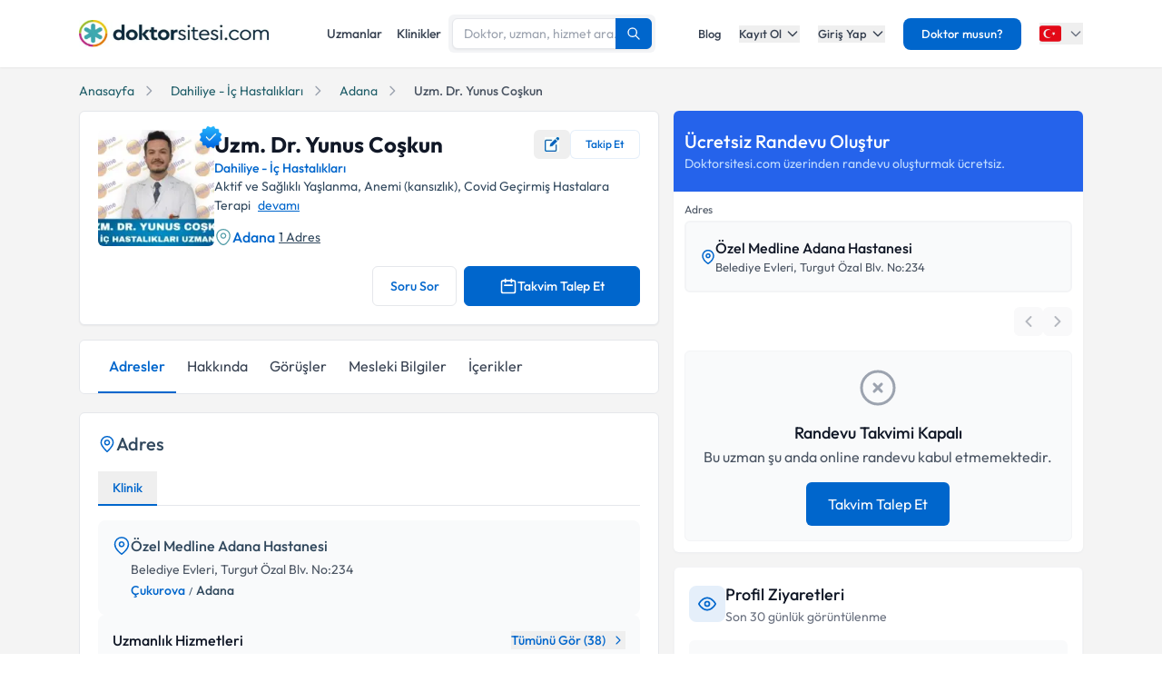

--- FILE ---
content_type: text/html; charset=utf-8
request_url: https://www.doktorsitesi.com/yunus-coskun/dahiliye-ve-ic-hastaliklari/adana
body_size: 44590
content:
<!DOCTYPE html><html lang="tr" class="__variable_5fda42"><head><meta charSet="utf-8"/><meta name="viewport" content="width=device-width, initial-scale=1, maximum-scale=1, user-scalable=no"/><link rel="preload" as="image" imageSrcSet="/_next/image?url=%2F_next%2Fstatic%2Fmedia%2Flogo-tr.b0ffd3ee.webp&amp;w=640&amp;q=75 1x"/><link rel="preload" as="image" imageSrcSet="/_next/image?url=https%3A%2F%2Fapi.doktorsitesi.com%2Fmedia%2Fcache%2Fprofil_160_webp%2Fuploads%2Fprofile_self_image%2Fac8712d4376dcfa39cdfa38c2fd083d1.&amp;w=76&amp;q=75 76w, /_next/image?url=https%3A%2F%2Fapi.doktorsitesi.com%2Fmedia%2Fcache%2Fprofil_160_webp%2Fuploads%2Fprofile_self_image%2Fac8712d4376dcfa39cdfa38c2fd083d1.&amp;w=96&amp;q=75 96w, /_next/image?url=https%3A%2F%2Fapi.doktorsitesi.com%2Fmedia%2Fcache%2Fprofil_160_webp%2Fuploads%2Fprofile_self_image%2Fac8712d4376dcfa39cdfa38c2fd083d1.&amp;w=100&amp;q=75 100w, /_next/image?url=https%3A%2F%2Fapi.doktorsitesi.com%2Fmedia%2Fcache%2Fprofil_160_webp%2Fuploads%2Fprofile_self_image%2Fac8712d4376dcfa39cdfa38c2fd083d1.&amp;w=160&amp;q=75 160w, /_next/image?url=https%3A%2F%2Fapi.doktorsitesi.com%2Fmedia%2Fcache%2Fprofil_160_webp%2Fuploads%2Fprofile_self_image%2Fac8712d4376dcfa39cdfa38c2fd083d1.&amp;w=640&amp;q=75 640w, /_next/image?url=https%3A%2F%2Fapi.doktorsitesi.com%2Fmedia%2Fcache%2Fprofil_160_webp%2Fuploads%2Fprofile_self_image%2Fac8712d4376dcfa39cdfa38c2fd083d1.&amp;w=750&amp;q=75 750w, /_next/image?url=https%3A%2F%2Fapi.doktorsitesi.com%2Fmedia%2Fcache%2Fprofil_160_webp%2Fuploads%2Fprofile_self_image%2Fac8712d4376dcfa39cdfa38c2fd083d1.&amp;w=828&amp;q=75 828w, /_next/image?url=https%3A%2F%2Fapi.doktorsitesi.com%2Fmedia%2Fcache%2Fprofil_160_webp%2Fuploads%2Fprofile_self_image%2Fac8712d4376dcfa39cdfa38c2fd083d1.&amp;w=1080&amp;q=75 1080w, /_next/image?url=https%3A%2F%2Fapi.doktorsitesi.com%2Fmedia%2Fcache%2Fprofil_160_webp%2Fuploads%2Fprofile_self_image%2Fac8712d4376dcfa39cdfa38c2fd083d1.&amp;w=1200&amp;q=75 1200w, /_next/image?url=https%3A%2F%2Fapi.doktorsitesi.com%2Fmedia%2Fcache%2Fprofil_160_webp%2Fuploads%2Fprofile_self_image%2Fac8712d4376dcfa39cdfa38c2fd083d1.&amp;w=1920&amp;q=75 1920w, /_next/image?url=https%3A%2F%2Fapi.doktorsitesi.com%2Fmedia%2Fcache%2Fprofil_160_webp%2Fuploads%2Fprofile_self_image%2Fac8712d4376dcfa39cdfa38c2fd083d1.&amp;w=2048&amp;q=75 2048w, /_next/image?url=https%3A%2F%2Fapi.doktorsitesi.com%2Fmedia%2Fcache%2Fprofil_160_webp%2Fuploads%2Fprofile_self_image%2Fac8712d4376dcfa39cdfa38c2fd083d1.&amp;w=3840&amp;q=75 3840w" imageSizes="(max-width: 768px) 96px, 128px" fetchPriority="high"/><link rel="stylesheet" href="/_next/static/css/62f66f205b3a43b1.css" data-precedence="next"/><link rel="stylesheet" href="/_next/static/css/d0c0c70673b635dd.css" data-precedence="next"/><link rel="preload" as="script" fetchPriority="low" href="/_next/static/chunks/webpack-8433330f4bccd773.js"/><script src="/_next/static/chunks/4bd1b696-8fd65c5fddc82e21.js" async=""></script><script src="/_next/static/chunks/1517-536cc06ed377cbcd.js" async=""></script><script src="/_next/static/chunks/main-app-2e5788c1099c469f.js" async=""></script><script src="/_next/static/chunks/9514-6e6905987dd4956e.js" async=""></script><script src="/_next/static/chunks/app/layout-cbf96867929e86d7.js" async=""></script><script src="/_next/static/chunks/8173-b1b34a53f7699e20.js" async=""></script><script src="/_next/static/chunks/7970-1c8c970bd842b401.js" async=""></script><script src="/_next/static/chunks/4878-9b3d758951d83f75.js" async=""></script><script src="/_next/static/chunks/8169-8d122bae01128023.js" async=""></script><script src="/_next/static/chunks/app/%5Blang%5D/(seo-layout)/%5Buzmanadi%5D/%5BuzmanBranch%5D/%5Bcity%5D/page-4ba74abc58027d32.js" async=""></script><script src="/_next/static/chunks/8307-10b950cecd441528.js" async=""></script><script src="/_next/static/chunks/app/%5Blang%5D/(seo-layout)/layout-4e06bfd92073af3a.js" async=""></script><meta name="next-size-adjust" content=""/><link rel="preconnect" href="https://api.doktorsitesi.com" crossorigin="anonymous"/><link rel="dns-prefetch" href="https://api.doktorsitesi.com"/><link rel="preconnect" href="https://www.googletagmanager.com" crossorigin="anonymous"/><link rel="dns-prefetch" href="https://www.googletagmanager.com"/><link rel="preconnect" href="https://mc.yandex.ru" crossorigin="anonymous"/><link rel="dns-prefetch" href="https://mc.yandex.ru"/><title>Uzm. Dr. Yunus Coşkun - Yorumları Gör ve Randevu Al | Doktorsitesi</title><meta name="description" content="Dahiliye - İç Hastalıkları doktoru Uzm. Dr. Yunus Coşkun hakkında bilgi, hasta yorumları ve resimleri burada. Muayene ücretini öğrenmek ve randevu almak için tıklayın."/><meta name="font-display" content="swap"/><link rel="canonical" href="https://www.doktorsitesi.com/yunus-coskun/dahiliye-ve-ic-hastaliklari/adana"/><meta property="og:title" content="Uzm. Dr. Yunus Coşkun - Doktorsitesi"/><meta property="og:description" content="Dahiliye - İç Hastalıkları doktoru Uzm. Dr. Yunus Coşkun hakkında bilgi, hasta yorumları ve resimleri burada."/><meta property="og:url" content="https://www.doktorsitesi.com/yunus-coskun/dahiliye-ve-ic-hastaliklari/adana"/><meta property="og:site_name" content="Doktorsitesi"/><meta property="og:locale" content="tr_TR"/><meta property="og:image" content="https://api.doktorsitesi.com/media/cache/profil_500_webp/uploads/profile_self_image/ac8712d4376dcfa39cdfa38c2fd083d1."/><meta property="og:image:width" content="500"/><meta property="og:image:height" content="500"/><meta property="og:image:alt" content="Uzm. Dr. Yunus Coşkun - Dahiliye - İç Hastalıkları Doktoru"/><meta property="og:type" content="profile"/><meta name="twitter:card" content="summary_large_image"/><meta name="twitter:title" content="Uzm. Dr. Yunus Coşkun - Doktorsitesi"/><meta name="twitter:description" content="Dahiliye - İç Hastalıkları doktoru Uzm. Dr. Yunus Coşkun hakkında bilgi, hasta yorumları ve resimleri burada."/><meta name="twitter:image" content="https://api.doktorsitesi.com/media/cache/profil_500_webp/uploads/profile_self_image/ac8712d4376dcfa39cdfa38c2fd083d1."/><meta name="twitter:image:width" content="500"/><meta name="twitter:image:height" content="500"/><meta name="twitter:image:alt" content="Uzm. Dr. Yunus Coşkun - Dahiliye - İç Hastalıkları Doktoru"/><link rel="icon" href="/favicon-16x16.png" sizes="16x16" type="image/png"/><link rel="icon" href="/favicon-32x32.png" sizes="32x32" type="image/png"/><link rel="apple-touch-icon" href="/apple-touch-icon.png" sizes="180x180" type="image/png"/><script src="/_next/static/chunks/polyfills-42372ed130431b0a.js" noModule=""></script></head><body><header class="bg-white shadow-sm relative z-[199]" id="header-doktorsitesi"><div class="container flex justify-between items-center border-b md:border-none border-gray-200 h-[74px]"><div class="flex items-center justify-between w-full md:w-auto relative"><a href="/" class="absolute left-1/2 transform -translate-x-1/2 md:static md:transform-none md:left-auto flex"><span class="relative inline-block"><img alt="Doktorsitesi.com" width="209" height="30" decoding="async" data-nimg="1" class="h-6 w-auto md:h-[30px] md:w-[209px] md:mr-2" style="color:transparent" srcSet="/_next/image?url=%2F_next%2Fstatic%2Fmedia%2Flogo-tr.b0ffd3ee.webp&amp;w=640&amp;q=75 1x" src="/_next/image?url=%2F_next%2Fstatic%2Fmedia%2Flogo-tr.b0ffd3ee.webp&amp;w=640&amp;q=75"/></span></a></div><div class="hidden md:flex w-[70%] max-w-[768px]:m-auto mt-4 md:mt-0 md:w-auto items-center gap-3"><div class="flex items-center gap-3"><a class="text-sm font-medium text-gray-700 hover:text-primary transition-colors px-2 py-1" href="/uzmanlik-alanlari/dahiliye-ve-ic-hastaliklari/adana">Uzmanlar</a><a class="text-sm font-medium text-gray-700 hover:text-primary transition-colors px-2 py-1" href="/hastaneler/dahiliye-ve-ic-hastaliklari/adana">Klinikler</a></div></div><nav class="hidden md:flex items-center space-x-5"><a href="/blog/makaleler" class="text-gray-700 hover:text-primary transition-colors duration-200 text-13 font-medium">Blog</a><div class="relative dropdown group"><button class="dropdown-toggle flex items-center text-gray-700 hover:text-primary transition-colors duration-200 text-13 font-medium">Kayıt Ol<svg class="w-4 h-4 ml-1 transition-transform duration-200 " width="24" height="24" viewBox="0 0 24 24" fill="none" xmlns="http://www.w3.org/2000/svg"><path d="M19 9l-7 7-7-7" stroke="currentColor" stroke-width="2" stroke-linecap="round" stroke-linejoin="round"></path></svg></button><div class="dropdown-menu absolute left-0 mt-4 w-64 bg-white rounded-lg shadow-lg py-2 z-[99] border border-gray-100 transition-all duration-200 invisible opacity-0"><a href="https://giris.doktorsitesi.com/expert-register" class="flex items-center px-4 py-3 text-sm text-gray-700 hover:bg-gray-50 transition-colors"><div class="w-8 h-8 rounded-full bg-primary/10 flex items-center justify-center mr-3"><svg class="w-4 h-4 text-primary" fill="none" viewBox="0 0 24 24" stroke="currentColor"><path stroke-linecap="round" stroke-linejoin="round" stroke-width="2" d="M9 5H7a2 2 0 00-2 2v12a2 2 0 002 2h10a2 2 0 002-2V7a2 2 0 00-2-2h-2M9 5a2 2 0 002 2h2a2 2 0 002-2M9 5a2 2 0 012-2h2a2 2 0 012 2m-6 9l2 2 4-4"></path></svg></div><div><span class="font-medium block">Doktor/Uzman Kayıt</span><span class="text-xs text-gray-500">Doktor/Uzman olarak kayıt olun</span></div></a><div class="border-t border-gray-100 my-1"></div><a href="https://giris.doktorsitesi.com/visitor-register" class="flex items-center px-4 py-3 text-sm text-gray-700 hover:bg-gray-50 transition-colors"><div class="w-8 h-8 rounded-full bg-primary/10 flex items-center justify-center mr-3"><svg class="w-4 h-4 text-primary" fill="none" viewBox="0 0 24 24" stroke="currentColor"><path stroke-linecap="round" stroke-linejoin="round" stroke-width="2" d="M18 9v3m0 0v3m0-3h3m-3 0h-3m-2-5a4 4 0 11-8 0 4 4 0 018 0zM3 20a6 6 0 0112 0v1H3v-1z"></path></svg></div><div><span class="font-medium block">Hasta/Danışan Kayıt</span><span class="text-xs text-gray-500">Randevu almak için kayıt olun</span></div></a></div></div><div class="relative dropdown group"><button class="dropdown-toggle flex items-center text-gray-700 hover:text-primary transition-colors duration-200 text-13 font-medium">Giriş Yap<svg class="w-4 h-4 ml-1 transition-transform duration-200 " width="24" height="24" viewBox="0 0 24 24" fill="none" xmlns="http://www.w3.org/2000/svg"><path d="M19 9l-7 7-7-7" stroke="currentColor" stroke-width="2" stroke-linecap="round" stroke-linejoin="round"></path></svg></button><div class="dropdown-menu absolute left-0 mt-4 w-64 bg-white rounded-lg shadow-lg py-2 z-[99] border border-gray-100 transition-all duration-200 invisible opacity-0"><a href="https://giris.doktorsitesi.com/login/expert" class="flex items-center px-4 py-3 text-sm text-gray-700 hover:bg-gray-50 transition-colors"><div class="w-8 h-8 rounded-full bg-primary/10 flex items-center justify-center mr-3"><svg class="w-4 h-4 text-primary" fill="none" viewBox="0 0 24 24" stroke="currentColor"><path stroke-linecap="round" stroke-linejoin="round" stroke-width="2" d="M5.121 17.804A13.937 13.937 0 0112 16c2.5 0 4.847.655 6.879 1.804M15 10a3 3 0 11-6 0 3 3 0 016 0zm6 2a9 9 0 11-18 0 9 9 0 0118 0z"></path></svg></div><div><span class="font-medium block">Doktor/Uzman mısın?</span><span class="text-xs text-gray-500">Doktor hesabınıza giriş yapın</span></div></a><div class="border-t border-gray-100 my-1"></div><button class="flex items-center px-4 py-3 text-sm text-gray-700 hover:bg-gray-50 transition-colors w-full text-left" id="patientLoginBtn"><div class="w-8 h-8 rounded-full bg-primary/10 flex items-center justify-center mr-3"><svg class="w-4 h-4 text-primary" fill="none" viewBox="0 0 24 24" stroke="currentColor"><path stroke-linecap="round" stroke-linejoin="round" stroke-width="2" d="M5.121 17.804A13.937 13.937 0 0112 16c2.5 0 4.847.655 6.879 1.804M15 10a3 3 0 11-6 0 3 3 0 016 0zm6 2a9 9 0 11-18 0 9 9 0 0118 0z"></path></svg></div><div><span class="text-left font-medium block">Hasta/Danışan/Ziyaretçi misin?</span><span class="text-left text-xs text-gray-500 block">Hesabınıza giriş yapın</span></div></button></div></div><div class="bg-primary hover:bg-primary/90 text-white rounded-lg px-5 py-2 text-13 font-medium cursor-pointer transition-all duration-200 hover:shadow-md"><a href="https://uzman-ozel.doktorsitesi.com">Doktor musun?</a></div><div class="relative dropdown group"><button class="dropdown-toggle flex items-center"><svg class="w-6 h-6 mr-1" width="50px" height="50px" viewBox="0 0 36 36" xmlns="http://www.w3.org/2000/svg" xmlns:xlink="http://www.w3.org/1999/xlink" aria-hidden="true" role="img" preserveAspectRatio="xMidYMid meet"><path fill="#E30917" d="M36 27a4 4 0 0 1-4 4H4a4 4 0 0 1-4-4V9a4 4 0 0 1 4-4h28a4 4 0 0 1 4 4v18z"></path><path fill="#EEE" d="M16 24a6 6 0 1 1 0-12c1.31 0 2.52.425 3.507 1.138A7.332 7.332 0 0 0 14 10.647A7.353 7.353 0 0 0 6.647 18A7.353 7.353 0 0 0 14 25.354c2.195 0 4.16-.967 5.507-2.492A5.963 5.963 0 0 1 16 24zm3.913-5.77l2.44.562l.22 2.493l1.288-2.146l2.44.561l-1.644-1.888l1.287-2.147l-2.303.98l-1.644-1.889l.22 2.494z"></path></svg><svg class="w-4 h-4 ml-1 text-gray-500" width="24" height="24" viewBox="0 0 24 24" fill="none" xmlns="http://www.w3.org/2000/svg"><path d="M19 9l-7 7-7-7" stroke="currentColor" stroke-width="2" stroke-linecap="round" stroke-linejoin="round"></path></svg></button><div class="dropdown-menu invisible group-hover:visible opacity-0 group-hover:opacity-100 absolute z-[99] right-0 mt-4 w-40 bg-white rounded-lg shadow-lg py-2 border border-gray-100 transition-all duration-200"><a target="_blank" class="w-full flex items-center px-4 py-2.5 text-sm bg-gray-50 transition-colors" href="/"><svg class="w-6 h-6 mr-3 rounded-md border border-gray-200" width="50px" height="50px" viewBox="0 0 36 36" xmlns="http://www.w3.org/2000/svg" xmlns:xlink="http://www.w3.org/1999/xlink" aria-hidden="true" role="img" preserveAspectRatio="xMidYMid meet"><path fill="#E30917" d="M36 27a4 4 0 0 1-4 4H4a4 4 0 0 1-4-4V9a4 4 0 0 1 4-4h28a4 4 0 0 1 4 4v18z"></path><path fill="#EEE" d="M16 24a6 6 0 1 1 0-12c1.31 0 2.52.425 3.507 1.138A7.332 7.332 0 0 0 14 10.647A7.353 7.353 0 0 0 6.647 18A7.353 7.353 0 0 0 14 25.354c2.195 0 4.16-.967 5.507-2.492A5.963 5.963 0 0 1 16 24zm3.913-5.77l2.44.562l.22 2.493l1.288-2.146l2.44.561l-1.644-1.888l1.287-2.147l-2.303.98l-1.644-1.889l.22 2.494z"></path></svg><span class="font-medium">Türkiye</span></a><div class="border-t border-gray-100 my-1"></div><a class="w-full flex items-center px-4 py-2.5 text-sm hover:bg-gray-50 transition-colors" href="https://www.doktorsitesi.az"><svg class="w-6 h-6 mr-3 rounded-md" width="50px" height="50px" viewBox="0 0 36 36" xmlns="http://www.w3.org/2000/svg" xmlns:xlink="http://www.w3.org/1999/xlink" aria-hidden="true" role="img" preserveAspectRatio="xMidYMid meet"><path fill="#3F9C35" d="M36 27a4 4 0 0 1-4 4H4a4 4 0 0 1-4-4v-6h36v6z"></path><path fill="#ED2939" d="M36 15H0v6h36v-6z"></path><path fill="#00B9E4" d="M36 9a4 4 0 0 0-4-4H4a4 4 0 0 0-4 4v6h36V9z"></path><circle fill="#FFFFFF" cx="18" cy="18" r="6"></circle><circle fill="#ED2939" cx="18" cy="18" r="5"></circle><path fill="#FFFFFF" d="M22.042 18l-1.342 2.067l-0.042-2.438l-2.438-0.042L20.287 16.3l-1.342-2.067l2.13 1.234L23.234 14l-0.042 2.438l2.067 1.267l-2.438 0.042z"></path></svg><span class="font-medium">Azerbaycan</span></a></div></div></nav></div><div class="nav-sidebar"></div></header><script type="application/ld+json">[{"@context":"http://schema.org/","@type":"Physician","image":"https://api.doktorsitesi.com/media/cache/profil_500_webp/uploads/profile_self_image/ac8712d4376dcfa39cdfa38c2fd083d1.","telephone":"","url":"https://www.doktorsitesi.com/yunus-coskun/dahiliye-ve-ic-hastaliklari/adana","name":"Uzm. Dr. Yunus Coşkun","description":"","MedicalSpecialty":"Dahiliye - İç Hastalıkları","knowsLanguage":["tr"],"sameAs":[],"paymentAccepted":"undefined numaralı randevu hattı ile iletişime geçin.","hasPOS":[{"@type":"Place","name":"Uzm. Dr. Yunus Coşkun","potentialAction":{"@type":"ReserveAction","target":{"@type":"EntryPoint","actionPlatform":["http://schema.org/DesktopWebPlatform","http://schema.org/AndroidPlatform","http://schema.org/IOSPlatform"],"inLanguage":"TR-tr","url":"https://www.doktorsitesi.com/yunus-coskun/dahiliye-ve-ic-hastaliklari/adana"},"result":{"@type":"Reservation","name":"Randevu Al"}}}],"hospitalAffiliation":[{"@type":"Hospital","name":"Özel Medline Adana Hastanesi","address":{"@type":"PostalAddress","streetAddress":"Belediye Evleri, Turgut Özal Blv. No:234","addressRegion":"Adana","addressCountry":"TR"}}],"address":{"@type":"PostalAddress","streetAddress":"Belediye Evleri, Turgut Özal Blv. No:234","addressCountry":"TR","addressRegion":"Türkiye","addressLocality":"Adana"},"review":[],"knowsAbout":[{"@type":"MedicalEntity","name":"Aktif ve Sağlıklı Yaşlanma"},{"@type":"MedicalEntity","name":"Anemi (kansızlık)"},{"@type":"MedicalEntity","name":"Covid Geçirmiş Hastalara Terapi"},{"@type":"MedicalEntity","name":"Dahiliye Hastalıklarında Beslenme Desteği"},{"@type":"MedicalEntity","name":"Demir Eksikliği Anemisi"},{"@type":"MedicalEntity","name":"Diabetes Mellitus"},{"@type":"MedicalEntity","name":"Dispepsi (Hazımsızlık)"},{"@type":"MedicalEntity","name":"Diyabet"},{"@type":"MedicalEntity","name":"Diyabet ve Tiroid Hastalıkları Takip ve Tedavisi"},{"@type":"MedicalEntity","name":"Diyabetik Nefropati (Şeker Hastalığına Bağlı Böbrek Hasarı)"}],"availableService":[{"@type":"MedicalProcedure","name":"24 saat tansiyon holter"},{"@type":"MedicalProcedure","name":"Abdominal ultrasonografi"},{"@type":"MedicalProcedure","name":"Anemi tedavisi ve takibi"},{"@type":"MedicalProcedure","name":"Anti-ccp(sitrülin antikoru)"},{"@type":"MedicalProcedure","name":"Detoks Tedavileri"},{"@type":"MedicalProcedure","name":"Diabetes mellitusta insülin tedavisi"},{"@type":"MedicalProcedure","name":"Diyabet tedavisi"},{"@type":"MedicalProcedure","name":"Fitoterapi"},{"@type":"MedicalProcedure","name":"Fonksiyonel Tıp"},{"@type":"MedicalProcedure","name":"Gtt(glukoz tolerans testi)"}]},{"@context":"https://schema.org","@type":"BreadcrumbList","itemListElement":[{"@type":"ListItem","position":"1","item":{"@id":"https://www.doktorsitesi.com/","name":"Anasayfa"}},{"@type":"ListItem","position":"2","item":{"@id":"https://www.doktorsitesi.com/uzmanlik-alanlari/dahiliye-ve-ic-hastaliklari","name":"Dahiliye - İç Hastalıkları"}},{"@type":"ListItem","position":"3","item":{"@id":"https://www.doktorsitesi.com/uzmanlik-alanlari/dahiliye-ve-ic-hastaliklari/adana","name":"Adana"}},{"@type":"ListItem","position":"4","item":{"@id":"https://www.doktorsitesi.com/yunus-coskun/dahiliye-ve-ic-hastaliklari/adana","name":"Uzm. Dr. Yunus Coşkun"}}]}]</script><main class="bg-gray-bg py-4"><div class="container"><nav class="flex mb-3 overflow-x-auto scrollbar-none" aria-label="Breadcrumb"><ul class="flex items-center space-x-2 text-sm whitespace-nowrap min-w-full"><li class="flex items-center flex-shrink-0"><a class="text-[#205e69] hover:text-[#205e69]/90 transition-colors duration-200" href="/"><span>Anasayfa</span></a><svg xmlns="http://www.w3.org/2000/svg" class="h-4 w-4 mx-2 text-gray-400 flex-shrink-0" fill="none" viewBox="0 0 24 24" stroke="currentColor"><path stroke-linecap="round" stroke-linejoin="round" stroke-width="2" d="M9 5l7 7-7 7"></path></svg></li><li class="flex items-center flex-shrink-0"><a class="text-[#205e69] hover:text-[#205e69]/90 transition-colors duration-200 truncate max-w-xs" href="/uzmanlik-alanlari/dahiliye-ve-ic-hastaliklari">Dahiliye - İç Hastalıkları</a><svg xmlns="http://www.w3.org/2000/svg" class="h-4 w-4 mx-2 text-gray-400 flex-shrink-0" fill="none" viewBox="0 0 24 24" stroke="currentColor"><path stroke-linecap="round" stroke-linejoin="round" stroke-width="2" d="M9 5l7 7-7 7"></path></svg></li><li class="flex items-center flex-shrink-0"><a class="text-[#205e69] hover:text-[#205e69]/90 transition-colors duration-200 truncate max-w-xs" href="/uzmanlik-alanlari/dahiliye-ve-ic-hastaliklari/adana">Adana</a><svg xmlns="http://www.w3.org/2000/svg" class="h-4 w-4 mx-2 text-gray-400 flex-shrink-0" fill="none" viewBox="0 0 24 24" stroke="currentColor"><path stroke-linecap="round" stroke-linejoin="round" stroke-width="2" d="M9 5l7 7-7 7"></path></svg></li><li class="flex items-center flex-shrink-0"><span class="text-gray-600 font-medium truncate max-w-xs">Uzm. Dr. Yunus Coşkun</span></li></ul></nav><!--$!--><template data-dgst="BAILOUT_TO_CLIENT_SIDE_RENDERING"></template><!--/$--><div class="grid grid-cols-1 lg:grid-cols-12 lg:gap-4"><div class="col-span-1 lg:col-span-7"><article id="expert-1864411" class="flex flex-col bg-white rounded-md shadow-sm md:border md:border-gray-e6 p-4 md:p-5 hover:shadow-sm transition-all duration-300"><header class="flex gap-4 md:gap-6 items-start mb-5"><div class="relative"><div class="relative"><div class="cursor-pointer hover:opacity-90 transition-opacity bg-[#ececec] rounded-md"><figure><img alt="Uzm. Dr. Yunus Coşkun" fetchPriority="high" width="128" height="128" decoding="async" data-nimg="1" class="w-24 h-24 md:w-32 md:h-32 rounded-md object-cover" style="color:transparent" sizes="(max-width: 768px) 96px, 128px" srcSet="/_next/image?url=https%3A%2F%2Fapi.doktorsitesi.com%2Fmedia%2Fcache%2Fprofil_160_webp%2Fuploads%2Fprofile_self_image%2Fac8712d4376dcfa39cdfa38c2fd083d1.&amp;w=76&amp;q=75 76w, /_next/image?url=https%3A%2F%2Fapi.doktorsitesi.com%2Fmedia%2Fcache%2Fprofil_160_webp%2Fuploads%2Fprofile_self_image%2Fac8712d4376dcfa39cdfa38c2fd083d1.&amp;w=96&amp;q=75 96w, /_next/image?url=https%3A%2F%2Fapi.doktorsitesi.com%2Fmedia%2Fcache%2Fprofil_160_webp%2Fuploads%2Fprofile_self_image%2Fac8712d4376dcfa39cdfa38c2fd083d1.&amp;w=100&amp;q=75 100w, /_next/image?url=https%3A%2F%2Fapi.doktorsitesi.com%2Fmedia%2Fcache%2Fprofil_160_webp%2Fuploads%2Fprofile_self_image%2Fac8712d4376dcfa39cdfa38c2fd083d1.&amp;w=160&amp;q=75 160w, /_next/image?url=https%3A%2F%2Fapi.doktorsitesi.com%2Fmedia%2Fcache%2Fprofil_160_webp%2Fuploads%2Fprofile_self_image%2Fac8712d4376dcfa39cdfa38c2fd083d1.&amp;w=640&amp;q=75 640w, /_next/image?url=https%3A%2F%2Fapi.doktorsitesi.com%2Fmedia%2Fcache%2Fprofil_160_webp%2Fuploads%2Fprofile_self_image%2Fac8712d4376dcfa39cdfa38c2fd083d1.&amp;w=750&amp;q=75 750w, /_next/image?url=https%3A%2F%2Fapi.doktorsitesi.com%2Fmedia%2Fcache%2Fprofil_160_webp%2Fuploads%2Fprofile_self_image%2Fac8712d4376dcfa39cdfa38c2fd083d1.&amp;w=828&amp;q=75 828w, /_next/image?url=https%3A%2F%2Fapi.doktorsitesi.com%2Fmedia%2Fcache%2Fprofil_160_webp%2Fuploads%2Fprofile_self_image%2Fac8712d4376dcfa39cdfa38c2fd083d1.&amp;w=1080&amp;q=75 1080w, /_next/image?url=https%3A%2F%2Fapi.doktorsitesi.com%2Fmedia%2Fcache%2Fprofil_160_webp%2Fuploads%2Fprofile_self_image%2Fac8712d4376dcfa39cdfa38c2fd083d1.&amp;w=1200&amp;q=75 1200w, /_next/image?url=https%3A%2F%2Fapi.doktorsitesi.com%2Fmedia%2Fcache%2Fprofil_160_webp%2Fuploads%2Fprofile_self_image%2Fac8712d4376dcfa39cdfa38c2fd083d1.&amp;w=1920&amp;q=75 1920w, /_next/image?url=https%3A%2F%2Fapi.doktorsitesi.com%2Fmedia%2Fcache%2Fprofil_160_webp%2Fuploads%2Fprofile_self_image%2Fac8712d4376dcfa39cdfa38c2fd083d1.&amp;w=2048&amp;q=75 2048w, /_next/image?url=https%3A%2F%2Fapi.doktorsitesi.com%2Fmedia%2Fcache%2Fprofil_160_webp%2Fuploads%2Fprofile_self_image%2Fac8712d4376dcfa39cdfa38c2fd083d1.&amp;w=3840&amp;q=75 3840w" src="/_next/image?url=https%3A%2F%2Fapi.doktorsitesi.com%2Fmedia%2Fcache%2Fprofil_160_webp%2Fuploads%2Fprofile_self_image%2Fac8712d4376dcfa39cdfa38c2fd083d1.&amp;w=3840&amp;q=75"/><figcaption class="sr-only">Uzm. Dr. Yunus Coşkun Profil Fotoğrafı</figcaption></figure></div></div><div class="absolute -top-2 -right-3 w-8 h-8 flex items-center justify-center"><img alt="Doğrulanmış Profil" loading="lazy" width="150" height="150" decoding="async" data-nimg="1" class="w-8 h-8" style="color:transparent" srcSet="/_next/image?url=%2F_next%2Fstatic%2Fmedia%2Fblue-tick.2b819faf.webp&amp;w=160&amp;q=75 1x, /_next/image?url=%2F_next%2Fstatic%2Fmedia%2Fblue-tick.2b819faf.webp&amp;w=640&amp;q=75 2x" src="/_next/image?url=%2F_next%2Fstatic%2Fmedia%2Fblue-tick.2b819faf.webp&amp;w=640&amp;q=75"/></div></div><div class="flex flex-col flex-1 min-w-0 gap-y-1.5 md:gap-y-3"><div class="flex max-[767px]:flex-col md:items-center md:justify-between md:gap-2"><h1 class="text-xl max-[390px]:min-h-[38px] max-[767px]:min-h-[48px] max-[767px]:flex max-[767px]:items-center md:text-2xl leading-tight md:leading-none text-gray-900 mb-0">Uzm. Dr. Yunus Coşkun</h1><div class="flex items-center gap-x-2"><button class="!w-[40px] h-[32px] inline-flex items-center justify-center gap-1.5 text-primary text-sm hover:bg-primary/5 rounded-md transition-colors" aria-label="Düzenleme öner" title="Düzenleme öner"><img alt="Düzenleme Öner" loading="lazy" width="16" height="16" decoding="async" data-nimg="1" style="color:transparent" srcSet="/_next/image?url=%2F_next%2Fstatic%2Fmedia%2Fedit.a29be237.webp&amp;w=76&amp;q=75 1x" src="/_next/image?url=%2F_next%2Fstatic%2Fmedia%2Fedit.a29be237.webp&amp;w=76&amp;q=75"/></button><div class="hidden md:block"><button class="
          flex items-center justify-center gap-1.5 whitespace-nowrap
          px-4 py-1.5
          rounded-md
          text-[12px] font-medium
          transition-colors duration-200
          bg-white border border-primary/10 text-primary hover:bg-primary/5
          
        " aria-label="Takip et"><span>Takip Et</span></button></div></div></div><div class="flex flex-flow flex-wrap items-center gap-1.5"><a class="inline-flex items-center text-primary text-sm font-medium hover:text-primary/80 transition-colors" href="/uzmanlik-alanlari/dahiliye-ve-ic-hastaliklari/adana">Dahiliye - İç Hastalıkları</a></div><div class="max-[767px]:mb-2 md:hidden"><button class="
          flex items-center justify-center gap-1.5 whitespace-nowrap
          px-4 py-1.5
          rounded-md
          text-[12px] font-medium
          transition-colors duration-200
          bg-white border border-primary/10 text-primary hover:bg-primary/5
          
        " aria-label="Takip et"><span>Takip Et</span></button></div><div class="-ml-[110px] md:ml-0 md:mt-0"><p class="text-14 p-2 md:p-0 rounded-md md:rounded-none bg-gray-100 md:bg-transparent">Aktif ve Sağlıklı Yaşlanma, Anemi (kansızlık), Covid Geçirmiş Hastalara Terapi<a href="#interests" class="text-primary underline hover:no-underline ml-2">devamı</a></p><div class="flex flex-wrap items-center gap-3 mt-3"><div class="flex gap-x-1 location-icon items-center"><svg width="20" height="20" viewBox="0 0 24 24" fill="none" xmlns="http://www.w3.org/2000/svg"><path d="M12.0009 14.1699C9.87086 14.1699 8.13086 12.4399 8.13086 10.2999C8.13086 8.15994 9.87086 6.43994 12.0009 6.43994C14.1309 6.43994 15.8709 8.16994 15.8709 10.3099C15.8709 12.4499 14.1309 14.1699 12.0009 14.1699ZM12.0009 7.93994C10.7009 7.93994 9.63086 8.99994 9.63086 10.3099C9.63086 11.6199 10.6909 12.6799 12.0009 12.6799C13.3109 12.6799 14.3709 11.6199 14.3709 10.3099C14.3709 8.99994 13.3009 7.93994 12.0009 7.93994Z" fill="#529CA7"></path><path d="M11.9997 22.76C10.5197 22.76 9.02969 22.2 7.86969 21.09C4.91969 18.25 1.65969 13.72 2.88969 8.33C3.99969 3.44 8.26969 1.25 11.9997 1.25C11.9997 1.25 11.9997 1.25 12.0097 1.25C15.7397 1.25 20.0097 3.44 21.1197 8.34C22.3397 13.73 19.0797 18.25 16.1297 21.09C14.9697 22.2 13.4797 22.76 11.9997 22.76ZM11.9997 2.75C9.08969 2.75 5.34969 4.3 4.35969 8.66C3.27969 13.37 6.23969 17.43 8.91969 20C10.6497 21.67 13.3597 21.67 15.0897 20C17.7597 17.43 20.7197 13.37 19.6597 8.66C18.6597 4.3 14.9097 2.75 11.9997 2.75Z" fill="#529CA7"></path></svg><a href="/uzman-listeleme/adana" class="text-primary mr-1 font-medium">Adana</a><a href="#address-section" class="text-secondary text-14 underline">1 Adres</a></div></div></div></div></header><div class="hidden md:grid md:grid-cols-12 md:gap-2"><div class="md:col-span-6"></div><div class="md:col-span-2"><button class="w-full h-11 bg-white hover:bg-alt-bg text-primary border border-gray-200 rounded-md flex items-center justify-center gap-2 text-sm font-medium transition-colors" aria-label="Uzm. Dr. Yunus Coşkun soru sor">Soru Sor</button></div><div class="md:col-span-4"><button class="w-full h-11 bg-primary text-white border border-primary rounded-md flex items-center justify-center gap-2 text-sm font-medium hover:bg-primary-dark transition-colors"><svg class="w-5 h-5" viewBox="0 0 24 24" fill="none"><path d="M8 7V3m8 4V3m-9 8h10M5 21h14a2 2 0 002-2V7a2 2 0 00-2-2H5a2 2 0 00-2 2v12a2 2 0 002 2z" stroke="currentColor" stroke-width="2" stroke-linecap="round" stroke-linejoin="round"></path></svg>Takvim Talep Et</button></div></div><div class="md:hidden flex flex-col gap-4"><div class="grid grid-cols-1 gap-4"><div class="col-span-1"><button class="w-full h-11 bg-white hover:bg-alt-bg text-primary border border-gray-200 rounded-md flex items-center justify-center gap-2 text-sm font-medium transition-colors" aria-label="Uzm. Dr. Yunus Coşkun soru sor">Soru Sor</button></div></div><div class="w-full"><button class="w-full h-11 bg-primary text-white border border-primary rounded-md flex items-center justify-center gap-2 text-sm font-medium hover:bg-primary-dark transition-colors"><svg class="w-5 h-5" viewBox="0 0 24 24" fill="none"><path d="M8 7V3m8 4V3m-9 8h10M5 21h14a2 2 0 002-2V7a2 2 0 00-2-2H5a2 2 0 00-2 2v12a2 2 0 002 2z" stroke="currentColor" stroke-width="2" stroke-linecap="round" stroke-linejoin="round"></path></svg>Takvim Talep Et</button></div></div></article><section class="jsx-bf4e782dd40d88a3 flex bg-white border border-gray-200 rounded-md mt-4 sticky top-0 z-10 rounded-bl-0 overflow-hidden contain-all"><div class="jsx-bf4e782dd40d88a3 overflow-x-auto no-scrollbar flex"><nav class="jsx-bf4e782dd40d88a3 flex px-2 md:px-5 whitespace-nowrap max-[576px]:max-w-[calc(100%-48px)]"><a href="#address-section" class="jsx-bf4e782dd40d88a3 py-3 md:py-4 px-2 md:px-3 flex-shrink-0 border-b-2 transition-colors text-sm md:text-base border-primary text-primary font-medium">Adresler</a><a href="#about" class="jsx-bf4e782dd40d88a3 py-3 md:py-4 px-2 md:px-3 flex-shrink-0 border-b-2 transition-colors text-sm md:text-base border-transparent text-gray-700 hover:text-primary">Hakkında</a><a href="#reviews" class="jsx-bf4e782dd40d88a3 py-3 md:py-4 px-2 md:px-3 flex-shrink-0 border-b-2 transition-colors text-sm md:text-base border-transparent text-gray-700 hover:text-primary">Görüşler</a><a href="#professional" class="jsx-bf4e782dd40d88a3 py-3 md:py-4 px-2 md:px-3 flex-shrink-0 border-b-2 transition-colors text-sm md:text-base border-transparent text-gray-700 hover:text-primary">Mesleki Bilgiler</a><a href="#content" class="jsx-bf4e782dd40d88a3 py-3 md:py-4 px-2 md:px-3 flex-shrink-0 border-b-2 transition-colors text-sm md:text-base border-transparent text-gray-700 hover:text-primary">İçerikler</a></nav></div></section><section id="address-section" class="jsx-a1a9fa655b2b6cd7 bg-white border border-gray-200 rounded-md p-5 mt-5"><h2 class="jsx-a1a9fa655b2b6cd7 text-xl font-medium mb-4 flex items-center gap-2"><svg viewBox="0 0 20 20" fill="none" class="jsx-a1a9fa655b2b6cd7 w-5 h-5 text-primary"><path d="M10 10.8333C11.3807 10.8333 12.5 9.71404 12.5 8.33333C12.5 6.95262 11.3807 5.83333 10 5.83333C8.61929 5.83333 7.5 6.95262 7.5 8.33333C7.5 9.71404 8.61929 10.8333 10 10.8333Z" stroke="currentColor" stroke-width="1.5" stroke-linecap="round" stroke-linejoin="round" class="jsx-a1a9fa655b2b6cd7"></path><path d="M10 18.3333C13.3333 15 16.6667 12.0152 16.6667 8.33333C16.6667 4.65144 13.6819 1.66666 10 1.66666C6.31811 1.66666 3.33334 4.65144 3.33334 8.33333C3.33334 12.0152 6.66668 15 10 18.3333Z" stroke="currentColor" stroke-width="1.5" stroke-linecap="round" stroke-linejoin="round" class="jsx-a1a9fa655b2b6cd7"></path></svg>Adres</h2><div class="jsx-a1a9fa655b2b6cd7 border-b border-gray-200 mb-4"><div class="jsx-a1a9fa655b2b6cd7 hidden sm:block"><div role="tablist" class="jsx-a1a9fa655b2b6cd7 flex overflow-x-auto custom-scrollbar -mb-px"><button role="tab" aria-selected="true" class="jsx-a1a9fa655b2b6cd7 flex-shrink-0 px-4 py-2 border-b-2 border-primary text-primary font-medium text-sm">Klinik</button></div></div></div><div role="tabpanel" aria-labelledby="address-tab-1" class="jsx-a1a9fa655b2b6cd7 block"><div class="jsx-a1a9fa655b2b6cd7 flex flex-col gap-4 md:gap-6"><div class="jsx-a1a9fa655b2b6cd7 bg-gray-50 rounded-lg p-4"><div class="jsx-a1a9fa655b2b6cd7 flex items-start gap-2"><svg viewBox="0 0 20 20" fill="none" class="jsx-a1a9fa655b2b6cd7 w-5 h-5 text-primary mt-0.5 flex-shrink-0"><path d="M17.5 8.33333C17.5 14.1667 10 19.1667 10 19.1667C10 19.1667 2.5 14.1667 2.5 8.33333C2.5 6.34421 3.29018 4.43655 4.6967 3.03003C6.10322 1.62351 8.01088 0.833333 10 0.833333C11.9891 0.833333 13.8968 1.62351 15.3033 3.03003C16.7098 4.43655 17.5 6.34421 17.5 8.33333Z" stroke="currentColor" stroke-width="1.5" stroke-linecap="round" stroke-linejoin="round" class="jsx-a1a9fa655b2b6cd7"></path><path d="M10 10.8333C11.3807 10.8333 12.5 9.71404 12.5 8.33333C12.5 6.95262 11.3807 5.83333 10 5.83333C8.61929 5.83333 7.5 6.95262 7.5 8.33333C7.5 9.71404 8.61929 10.8333 10 10.8333Z" stroke="currentColor" stroke-width="1.5" stroke-linecap="round" stroke-linejoin="round" class="jsx-a1a9fa655b2b6cd7"></path></svg><div class="jsx-a1a9fa655b2b6cd7 flex-1"><div class="jsx-a1a9fa655b2b6cd7 flex max-[767px]:flex-col md:items-center md:justify-between mb-1"><span class="jsx-a1a9fa655b2b6cd7 font-medium text-secondary md:max-w-[70%]">Özel Medline Adana Hastanesi</span></div><p class="jsx-a1a9fa655b2b6cd7 text-gray-600 text-sm">Belediye Evleri, Turgut Özal Blv. No:234</p><a class="inline-flex items-center gap-2 text-primary text-sm font-medium hover:text-primary/80 transition-colors" href="/uzmanlik-alanlari/dahiliye-ve-ic-hastaliklari/adana/cukurova">Çukurova</a><span class="jsx-a1a9fa655b2b6cd7 px-1 text-[11px] inline-flex">/</span><span class="jsx-a1a9fa655b2b6cd7 inline-flex items-center gap-2 text-secondary text-sm font-medium">Adana</span></div></div></div><div class="jsx-a1a9fa655b2b6cd7 space-y-4"><div class="jsx-a1a9fa655b2b6cd7 bg-gray-50 rounded-lg p-4"><div class="jsx-a1a9fa655b2b6cd7 flex justify-between items-center mb-3"><h3 class="jsx-a1a9fa655b2b6cd7 font-medium text-gray-900">Uzmanlık Hizmetleri</h3><button class="jsx-a1a9fa655b2b6cd7 text-primary hover:text-primary/80 transition-colors text-sm font-medium inline-flex items-center"><span class="jsx-a1a9fa655b2b6cd7">Tümünü Gör (<!-- -->38<!-- -->)</span><svg viewBox="0 0 20 20" fill="none" class="jsx-a1a9fa655b2b6cd7 w-4 h-4 ml-1.5"><path d="M7.5 15L12.5 10L7.5 5" stroke="currentColor" stroke-width="1.5" stroke-linecap="round" stroke-linejoin="round" class="jsx-a1a9fa655b2b6cd7"></path></svg></button></div><div class="jsx-a1a9fa655b2b6cd7 flex flex-wrap items-center gap-2"><div class="jsx-a1a9fa655b2b6cd7 bg-white px-2 md:px-3 py-1.5 rounded-md border border-gray-200 text-gray-700 text-sm"><span class="jsx-a1a9fa655b2b6cd7">24 saat tansiyon holter</span></div><div class="jsx-a1a9fa655b2b6cd7 bg-white px-2 md:px-3 py-1.5 rounded-md border border-gray-200 text-gray-700 text-sm"><span class="jsx-a1a9fa655b2b6cd7">Abdominal ultrasonografi</span></div><div class="jsx-a1a9fa655b2b6cd7 bg-white px-2 md:px-3 py-1.5 rounded-md border border-gray-200 text-gray-700 text-sm"><span class="jsx-a1a9fa655b2b6cd7">Anemi tedavisi ve takibi</span></div><div class="jsx-a1a9fa655b2b6cd7 bg-white px-2 md:px-3 py-1.5 rounded-md border border-gray-200 text-gray-700 text-sm"><span class="jsx-a1a9fa655b2b6cd7">Anti-ccp(sitrülin antikoru)</span></div><div class="jsx-a1a9fa655b2b6cd7 bg-white px-2 md:px-3 py-1.5 rounded-md border border-gray-200 text-gray-700 text-sm"><span class="jsx-a1a9fa655b2b6cd7">Detoks Tedavileri</span></div><div class="jsx-a1a9fa655b2b6cd7 bg-white px-2 md:px-3 py-1.5 rounded-md border border-gray-200 text-gray-700 text-sm"><span class="jsx-a1a9fa655b2b6cd7">Diabetes mellitusta insülin tedavisi</span></div><div class="jsx-a1a9fa655b2b6cd7 bg-white px-2 md:px-3 py-1.5 rounded-md border border-gray-200 text-gray-700 text-sm"><span class="jsx-a1a9fa655b2b6cd7">Diyabet tedavisi</span></div><div class="jsx-a1a9fa655b2b6cd7 bg-white px-2 md:px-3 py-1.5 rounded-md border border-gray-200 text-gray-700 text-sm"><span class="jsx-a1a9fa655b2b6cd7">Fitoterapi</span></div><div class="jsx-a1a9fa655b2b6cd7 bg-white px-2 md:px-3 py-1.5 rounded-md border border-gray-200 text-gray-700 text-sm"><span class="jsx-a1a9fa655b2b6cd7">Fonksiyonel Tıp</span></div><div class="jsx-a1a9fa655b2b6cd7 bg-white px-2 md:px-3 py-1.5 rounded-md border border-gray-200 text-gray-700 text-sm"><span class="jsx-a1a9fa655b2b6cd7">Gtt(glukoz tolerans testi)</span></div></div></div></div></div></div><!--$!--><template data-dgst="BAILOUT_TO_CLIENT_SIDE_RENDERING"></template><!--/$--></section><section id="about" class="bg-white border border-gray-200 rounded-md p-5 pt-0  mt-5"><div class="text-gray-700"></div><div class="mt-6" id="interests"><h2 class="text-xl font-medium mb-4 text-gray-900">İlgi Alanları</h2><div class="flex flex-wrap gap-2"><span class="text-sm bg-alt-bg rounded-md px-3 py-1.5 border border-gray-100"><a class="text-primary hover:text-primary/80 transition-colors" href="/hastaliklar/aktif-ve-saglikli-yaslanma/adana">Aktif ve Sağlıklı Yaşlanma</a></span><span class="text-sm bg-alt-bg rounded-md px-3 py-1.5 border border-gray-100"><a class="text-primary hover:text-primary/80 transition-colors" href="/hastaliklar/anemi-kansizlik/adana">Anemi (kansızlık)</a></span><span class="text-sm bg-alt-bg rounded-md px-3 py-1.5 border border-gray-100"><a class="text-primary hover:text-primary/80 transition-colors" href="/hastaliklar/covid-gecirmis-hastalara-terapi/adana">Covid Geçirmiş Hastalara Terapi</a></span><span class="text-sm bg-alt-bg rounded-md px-3 py-1.5 border border-gray-100"><a class="text-primary hover:text-primary/80 transition-colors" href="/hastaliklar/dahiliye-hastaliklarinda-beslenme-destegi/adana">Dahiliye Hastalıklarında Beslenme Desteği</a></span><span class="text-sm bg-alt-bg rounded-md px-3 py-1.5 border border-gray-100"><a class="text-primary hover:text-primary/80 transition-colors" href="/hastaliklar/demir-eksikligi-anemisi/adana">Demir Eksikliği Anemisi</a></span><span class="text-sm bg-alt-bg rounded-md px-3 py-1.5 border border-gray-100"><a class="text-primary hover:text-primary/80 transition-colors" href="/hastaliklar/diabetes-mellitus/adana">Diabetes Mellitus</a></span><span class="text-sm bg-alt-bg rounded-md px-3 py-1.5 border border-gray-100"><a class="text-primary hover:text-primary/80 transition-colors" href="/hastaliklar/dispepsi-hazimsizlik/adana">Dispepsi (Hazımsızlık)</a></span><span class="text-sm bg-alt-bg rounded-md px-3 py-1.5 border border-gray-100"><a class="text-primary hover:text-primary/80 transition-colors" href="/hastaliklar/diyabet/adana">Diyabet</a></span><span class="text-sm bg-alt-bg rounded-md px-3 py-1.5 border border-gray-100"><a class="text-primary hover:text-primary/80 transition-colors" href="/hastaliklar/diyabet-ve-tiroid-hastaliklari-takip-ve-tedavisi/adana">Diyabet ve Tiroid Hastalıkları Takip ve Tedavisi</a></span><span class="text-sm bg-alt-bg rounded-md px-3 py-1.5 border border-gray-100"><a class="text-primary hover:text-primary/80 transition-colors" href="/hastaliklar/diyabetik-nefropati-seker-hastaligina-bagli-bobrek-hasari/adana">Diyabetik Nefropati (Şeker Hastalığına Bağlı Böbrek Hasarı)</a></span><button type="button" class="interests-toggle-button text-primary hover:text-primary/80 transition-colors font-medium gap-1 text-sm flex items-center ml-2">Tümü<svg width="14" height="14" viewBox="0 0 24 24" fill="none" xmlns="http://www.w3.org/2000/svg"><path d="M9 5L16 12L9 19" stroke="currentColor" stroke-width="2" stroke-linecap="round" stroke-linejoin="round"></path></svg></button></div></div></section><section id="price-info"></section><section class="bg-white border border-gray-200 rounded-md p-5 mt-5" id="reviews"><div class="flex flex-col sm:flex-row sm:items-center justify-between gap-4 mb-4"><div class="flex items-center space-x-3"><div class="flex-shrink-0 text-primary"><svg class="w-6 h-6" fill="none" viewBox="0 0 24 24" stroke="currentColor" stroke-width="1.75"><path stroke-linecap="round" stroke-linejoin="round" d="M8.625 9.75a.375.375 0 11-.75 0 .375.375 0 01.75 0zm0 0H8.25m4.125 0a.375.375 0 11-.75 0 .375.375 0 01.75 0zm0 0H12m4.125 0a.375.375 0 11-.75 0 .375.375 0 01.75 0zm0 0h-.375m-13.5 3.01c0 1.6 1.123 2.994 2.707 3.227 1.087.16 2.185.283 3.293.369V21l4.184-4.183a1.14 1.14 0 01.778-.332 48.294 48.294 0 005.83-.498c1.585-.233 2.708-1.626 2.708-3.228V6.741c0-1.602-1.123-2.995-2.707-3.228A48.394 48.394 0 0012 3c-2.392 0-4.744.175-7.043.513C3.373 3.746 2.25 5.14 2.25 6.741v6.018z"></path></svg></div><h2 class="text-xl font-medium text-gray-900">Görüşler</h2></div><div class="flex flex-col sm:flex-row items-center gap-4 sm:gap-3 w-full sm:w-auto"></div></div><div class="flex flex-col bg-[#f3f6f9] border border-[#e6e9ee] rounded-md p-4 mb-6 max-[767px]:overflow-hidden"><div class="flex items-center gap-2 mb-2"><span class="block font-medium text-gray-900">Görüşlerinizi Önemsiyoruz</span></div><p class="text-sm text-gray-600">Uzmanlar ile ilgili görüşlerinizi belirtmeden önce<a class="text-primary hover:underline font-medium mx-0.5" href="/yorum-kurallari">moderasyon sürecimiz</a>hakkında daha fazlasını öğrenin.</p></div><div class="text-center py-6 md:py-8 mx-auto md:max-w-sm"><div class="w-20 h-20 mx-auto mb-5 rounded-full bg-gray-50 flex items-center justify-center"><img alt="Henüz hiç bir değerlendirme yapılmamış" loading="lazy" width="44" height="44" decoding="async" data-nimg="1" style="color:transparent" srcSet="/_next/image?url=%2F_next%2Fstatic%2Fmedia%2Fno-review.ae453b37.webp&amp;w=76&amp;q=75 1x, /_next/image?url=%2F_next%2Fstatic%2Fmedia%2Fno-review.ae453b37.webp&amp;w=96&amp;q=75 2x" src="/_next/image?url=%2F_next%2Fstatic%2Fmedia%2Fno-review.ae453b37.webp&amp;w=96&amp;q=75"/></div><h3 class="text-xl font-medium text-gray-900 mb-2">Bu uzman ile ilgili herhangi bir değerlendirme yapılmamış.</h3><p class="text-gray-500">Bu uzmanı tanıyorsan veya ziyaret ettiysen görüş ve önerini yazabilirsin.</p><a rel="nofollow noopener noreferrer" class="w-full sm:w-auto py-2.5 px-6 bg-alternative hover:bg-alternative/90 text-white rounded-md text-sm font-medium transition-colors text-center inline-block mt-4" href="/yeni-yorum/yunus-coskun/1864411">Görüş Ekle</a></div></section><section class="bg-white border border-gray-200 rounded-md p-5 mt-5" id="professional"><div class="flex items-center space-x-3 mb-4"><div class="flex-shrink-0 text-primary"><svg class="w-6 h-6" fill="none" viewBox="0 0 24 24" stroke="currentColor" stroke-width="1.75"><path stroke-linecap="round" stroke-linejoin="round" d="M4.26 10.147a60.436 60.436 0 00-.491 6.347A48.627 48.627 0 0112 20.904a48.627 48.627 0 018.232-4.41 60.46 60.46 0 00-.491-6.347m-15.482 0a50.57 50.57 0 00-2.658-.813A59.905 59.905 0 0112 3.493a59.902 59.902 0 0110.399 5.84c-.896.248-1.783.52-2.658.814m-15.482 0A50.697 50.697 0 0112 13.489a50.702 50.702 0 017.74-3.342M6.75 15a.75.75 0 100-1.5.75.75 0 000 1.5zm0 0v-3.675A55.378 55.378 0 0112 8.443m-7.007 11.55A5.981 5.981 0 006.75 15.75v-1.5"></path></svg></div><h2 class="text-xl font-medium text-gray-900">Mesleki Bilgiler</h2></div><h3 class="text-lg font-medium text-gray-900 mb-3 flex items-center gap-2"><svg class="w-5 h-5 text-primary" viewBox="0 0 20 20" fill="none"><path d="M10 17.5C14.1421 17.5 17.5 14.1421 17.5 10C17.5 5.85786 14.1421 2.5 10 2.5C5.85786 2.5 2.5 5.85786 2.5 10C2.5 14.1421 5.85786 17.5 10 17.5Z" stroke="currentColor" stroke-width="1.5" stroke-linecap="round" stroke-linejoin="round"></path><path d="M10 6.66666V10L12.5 11.6667" stroke="currentColor" stroke-width="1.5" stroke-linecap="round" stroke-linejoin="round"></path></svg>Deneyim Süresi</h3><div class="p-4 bg-gray-50 rounded-lg border border-gray-100 mb-6"><div class="flex items-center gap-3"><div class="w-10 h-10 rounded-full bg-primary/10 flex items-center justify-center flex-shrink-0"><svg class="w-5 h-5 text-primary" viewBox="0 0 20 20" fill="none"><path d="M10 17.5C14.1421 17.5 17.5 14.1421 17.5 10C17.5 5.85786 14.1421 2.5 10 2.5C5.85786 2.5 2.5 5.85786 2.5 10C2.5 14.1421 5.85786 17.5 10 17.5Z" stroke="currentColor" stroke-width="1.5" stroke-linecap="round" stroke-linejoin="round"></path><path d="M10 6.66666V10L12.5 11.6667" stroke="currentColor" stroke-width="1.5" stroke-linecap="round" stroke-linejoin="round"></path></svg></div><div><p class="text-gray-900 text-15">Ekim 2007 - Günümüz (19 yıl)</p><p class="text-gray-600 text-sm mt-1">18 yıllık mesleki deneyim</p></div></div></div><h3 class="text-lg font-medium text-gray-900 mb-3 flex items-center gap-2 mt-6"><svg class="w-5 h-5 text-primary" viewBox="0 0 20 20" fill="none"><path d="M10.0001 1.66666L2.5 5.83333L10.0001 10L17.5 5.83333L10.0001 1.66666Z" stroke="currentColor" stroke-width="1.5" stroke-linecap="round" stroke-linejoin="round"></path><path d="M2.5 14.1667L10.0001 18.3333L17.5 14.1667" stroke="currentColor" stroke-width="1.5" stroke-linecap="round" stroke-linejoin="round"></path><path d="M2.5 10L10.0001 14.1667L17.5 10" stroke="currentColor" stroke-width="1.5" stroke-linecap="round" stroke-linejoin="round"></path></svg>Diploma Aldığı Kurum</h3><div class="p-4 bg-gray-50 rounded-lg border border-gray-100 mb-6"><div class="flex items-center gap-3"><div class="w-10 h-10 rounded-full bg-primary/10 flex items-center justify-center flex-shrink-0"><svg class="w-5 h-5 text-primary" viewBox="0 0 20 20" fill="none"><path d="M6.66667 5H17.5" stroke="currentColor" stroke-width="1.5" stroke-linecap="round" stroke-linejoin="round"></path><path d="M6.66667 10H17.5" stroke="currentColor" stroke-width="1.5" stroke-linecap="round" stroke-linejoin="round"></path><path d="M6.66667 15H17.5" stroke="currentColor" stroke-width="1.5" stroke-linecap="round" stroke-linejoin="round"></path><path d="M2.5 5H2.50833" stroke="currentColor" stroke-width="1.5" stroke-linecap="round" stroke-linejoin="round"></path><path d="M2.5 10H2.50833" stroke="currentColor" stroke-width="1.5" stroke-linecap="round" stroke-linejoin="round"></path><path d="M2.5 15H2.50833" stroke="currentColor" stroke-width="1.5" stroke-linecap="round" stroke-linejoin="round"></path></svg></div><p class="text-gray-900 text-15 break-words">Çukurova Üniversitesi</p></div></div><h3 class="text-lg font-medium text-gray-900 mb-3 flex items-center gap-2"><svg class="w-5 h-5 text-primary" viewBox="0 0 20 20" fill="none"><path d="M15.8333 8.33333V15.8333C15.8333 16.2754 15.6577 16.6993 15.3452 17.0118C15.0326 17.3244 14.6087 17.5 14.1667 17.5H5.83333C5.39131 17.5 4.96738 17.3244 4.65482 17.0118C4.34226 16.6993 4.16667 16.2754 4.16667 15.8333V4.16667C4.16667 3.72464 4.34226 3.30072 4.65482 2.98816C4.96738 2.67559 5.39131 2.5 5.83333 2.5H14.1667C14.6087 2.5 15.0326 2.67559 15.3452 2.98816C15.6577 3.30072 15.8333 3.72464 15.8333 4.16667V6.66666L10.8333 1.66666Z" stroke="currentColor" stroke-width="1.5" stroke-linecap="round" stroke-linejoin="round"></path><path d="M10.8333 1.66666V6.66666H15.8333" stroke="currentColor" stroke-width="1.5" stroke-linecap="round" stroke-linejoin="round"></path><path d="M12.5 10.8333H7.5" stroke="currentColor" stroke-width="1.5" stroke-linecap="round" stroke-linejoin="round"></path><path d="M12.5 14.1667H7.5" stroke="currentColor" stroke-width="1.5" stroke-linecap="round" stroke-linejoin="round"></path><path d="M9.16667 7.5H7.5" stroke="currentColor" stroke-width="1.5" stroke-linecap="round" stroke-linejoin="round"></path></svg>Uzmanlık Aldığı Kurum</h3><div class="p-4 bg-gray-50 rounded-lg border border-gray-100 mb-6"><div class="flex items-center gap-3"><div class="w-10 h-10 rounded-full bg-primary/10 flex items-center justify-center flex-shrink-0"><svg class="w-5 h-5 text-primary" viewBox="0 0 20 20" fill="none"><path d="M6.66667 5H17.5" stroke="currentColor" stroke-width="1.5" stroke-linecap="round" stroke-linejoin="round"></path><path d="M6.66667 10H17.5" stroke="currentColor" stroke-width="1.5" stroke-linecap="round" stroke-linejoin="round"></path><path d="M6.66667 15H17.5" stroke="currentColor" stroke-width="1.5" stroke-linecap="round" stroke-linejoin="round"></path><path d="M2.5 5H2.50833" stroke="currentColor" stroke-width="1.5" stroke-linecap="round" stroke-linejoin="round"></path><path d="M2.5 10H2.50833" stroke="currentColor" stroke-width="1.5" stroke-linecap="round" stroke-linejoin="round"></path><path d="M2.5 15H2.50833" stroke="currentColor" stroke-width="1.5" stroke-linecap="round" stroke-linejoin="round"></path></svg></div><div class="flex-1"><p class="text-gray-900 text-15 break-words">ÇUKUROVA ÜNIVERSITESI</p></div><span class="bg-primary/10 text-primary text-xs font-medium px-2.5 py-1 rounded">Uzmanlık</span></div></div><h3 class="text-lg font-medium text-gray-900 mb-4 flex items-center gap-2"><svg class="w-5 h-5 text-primary" viewBox="0 0 20 20" fill="none"><path d="M10 17.5C14.1421 17.5 17.5 14.1421 17.5 10C17.5 5.85786 14.1421 2.5 10 2.5C5.85786 2.5 2.5 5.85786 2.5 10C2.5 14.1421 5.85786 17.5 10 17.5Z" stroke="currentColor" stroke-width="1.5" stroke-linecap="round" stroke-linejoin="round"></path><path d="M10 6.66666V10L12.5 11.6667" stroke="currentColor" stroke-width="1.5" stroke-linecap="round" stroke-linejoin="round"></path></svg>Deneyimler</h3><div class="relative mb-6"><div class="absolute left-5 top-0 bottom-0 w-0.5 bg-primary/20 h-[70px] "></div><div class="relative space-y-6"><div class="gap-4 transition-all duration-300 flex max-h-[500px]"><div class="w-10 h-10 rounded-full bg-primary flex items-center justify-center flex-shrink-0 z-10"><svg class="w-5 h-5 text-white" viewBox="0 0 20 20" fill="none"><path d="M16.6667 5H3.33333C2.41286 5 1.66667 5.74619 1.66667 6.66667V15C1.66667 15.9205 2.41286 16.6667 3.33333 16.6667H16.6667C17.5871 16.6667 18.3333 15.9205 18.3333 15V6.66667C18.3333 5.74619 17.5871 5 16.6667 5Z" stroke="currentColor" stroke-width="1.5" stroke-linecap="round" stroke-linejoin="round"></path><path d="M13.3333 16.6667V3.33333C13.3333 2.89131 13.1577 2.46738 12.8452 2.15482C12.5326 1.84226 12.1087 1.66667 11.6667 1.66667H8.33333C7.89131 1.66667 7.46738 1.84226 7.15482 2.15482C6.84226 2.46738 6.66667 2.89131 6.66667 3.33333V16.6667" stroke="currentColor" stroke-width="1.5" stroke-linecap="round" stroke-linejoin="round"></path></svg></div><div class="bg-white p-2 md:p-4 rounded-md border border-gray-200 shadow-sm flex-1"><div class="flex flex-col md:flex-row justify-between items-start"><div class="md:max-w-[70%] mb-1 md:mb-0"><p class="font-semibold text-gray-900 capitalize break-words"></p><p class="text-gray-900 text-15 mt-1 break-words">Adana Şehir Eğitim ve Araştırma Hastanesi</p></div><span class="bg-primary/10 text-primary text-xs font-medium px-2.5 py-1 rounded">2019 - 2025</span></div></div></div><div class="gap-4 transition-all duration-300 hidden overflow-hidden"><div class="w-10 h-10 rounded-full bg-primary flex items-center justify-center flex-shrink-0 z-10"><svg class="w-5 h-5 text-white" viewBox="0 0 20 20" fill="none"><path d="M16.6667 5H3.33333C2.41286 5 1.66667 5.74619 1.66667 6.66667V15C1.66667 15.9205 2.41286 16.6667 3.33333 16.6667H16.6667C17.5871 16.6667 18.3333 15.9205 18.3333 15V6.66667C18.3333 5.74619 17.5871 5 16.6667 5Z" stroke="currentColor" stroke-width="1.5" stroke-linecap="round" stroke-linejoin="round"></path><path d="M13.3333 16.6667V3.33333C13.3333 2.89131 13.1577 2.46738 12.8452 2.15482C12.5326 1.84226 12.1087 1.66667 11.6667 1.66667H8.33333C7.89131 1.66667 7.46738 1.84226 7.15482 2.15482C6.84226 2.46738 6.66667 2.89131 6.66667 3.33333V16.6667" stroke="currentColor" stroke-width="1.5" stroke-linecap="round" stroke-linejoin="round"></path></svg></div><div class="bg-white p-2 md:p-4 rounded-md border border-gray-200 shadow-sm flex-1"><div class="flex flex-col md:flex-row justify-between items-start"><div class="md:max-w-[70%] mb-1 md:mb-0"><p class="font-semibold text-gray-900 capitalize break-words"></p><p class="text-gray-900 text-15 mt-1 break-words">Gaziantep 25 Aralık Devlet Hastanesi</p></div><span class="bg-primary/10 text-primary text-xs font-medium px-2.5 py-1 rounded">2017 - 2018</span></div></div></div><div class="gap-4 transition-all duration-300 hidden overflow-hidden"><div class="w-10 h-10 rounded-full bg-primary flex items-center justify-center flex-shrink-0 z-10"><svg class="w-5 h-5 text-white" viewBox="0 0 20 20" fill="none"><path d="M16.6667 5H3.33333C2.41286 5 1.66667 5.74619 1.66667 6.66667V15C1.66667 15.9205 2.41286 16.6667 3.33333 16.6667H16.6667C17.5871 16.6667 18.3333 15.9205 18.3333 15V6.66667C18.3333 5.74619 17.5871 5 16.6667 5Z" stroke="currentColor" stroke-width="1.5" stroke-linecap="round" stroke-linejoin="round"></path><path d="M13.3333 16.6667V3.33333C13.3333 2.89131 13.1577 2.46738 12.8452 2.15482C12.5326 1.84226 12.1087 1.66667 11.6667 1.66667H8.33333C7.89131 1.66667 7.46738 1.84226 7.15482 2.15482C6.84226 2.46738 6.66667 2.89131 6.66667 3.33333V16.6667" stroke="currentColor" stroke-width="1.5" stroke-linecap="round" stroke-linejoin="round"></path></svg></div><div class="bg-white p-2 md:p-4 rounded-md border border-gray-200 shadow-sm flex-1"><div class="flex flex-col md:flex-row justify-between items-start"><div class="md:max-w-[70%] mb-1 md:mb-0"><p class="font-semibold text-gray-900 capitalize break-words"></p><p class="text-gray-900 text-15 mt-1 break-words">Şanlıurfa Mehmet Akif İnan Eğitim ve Araştırma Hastanesi</p></div><span class="bg-primary/10 text-primary text-xs font-medium px-2.5 py-1 rounded">2014 - 2017</span></div></div></div><div class="gap-4 transition-all duration-300 hidden overflow-hidden"><div class="w-10 h-10 rounded-full bg-primary flex items-center justify-center flex-shrink-0 z-10"><svg class="w-5 h-5 text-white" viewBox="0 0 20 20" fill="none"><path d="M16.6667 5H3.33333C2.41286 5 1.66667 5.74619 1.66667 6.66667V15C1.66667 15.9205 2.41286 16.6667 3.33333 16.6667H16.6667C17.5871 16.6667 18.3333 15.9205 18.3333 15V6.66667C18.3333 5.74619 17.5871 5 16.6667 5Z" stroke="currentColor" stroke-width="1.5" stroke-linecap="round" stroke-linejoin="round"></path><path d="M13.3333 16.6667V3.33333C13.3333 2.89131 13.1577 2.46738 12.8452 2.15482C12.5326 1.84226 12.1087 1.66667 11.6667 1.66667H8.33333C7.89131 1.66667 7.46738 1.84226 7.15482 2.15482C6.84226 2.46738 6.66667 2.89131 6.66667 3.33333V16.6667" stroke="currentColor" stroke-width="1.5" stroke-linecap="round" stroke-linejoin="round"></path></svg></div><div class="bg-white p-2 md:p-4 rounded-md border border-gray-200 shadow-sm flex-1"><div class="flex flex-col md:flex-row justify-between items-start"><div class="md:max-w-[70%] mb-1 md:mb-0"><p class="font-semibold text-gray-900 capitalize break-words"></p><p class="text-gray-900 text-15 mt-1 break-words">Sinop Gerze Devlet Hastanesi</p></div><span class="bg-primary/10 text-primary text-xs font-medium px-2.5 py-1 rounded">2013 - 2014</span></div></div></div><div class="gap-4 transition-all duration-300 hidden overflow-hidden"><div class="w-10 h-10 rounded-full bg-primary flex items-center justify-center flex-shrink-0 z-10"><svg class="w-5 h-5 text-white" viewBox="0 0 20 20" fill="none"><path d="M16.6667 5H3.33333C2.41286 5 1.66667 5.74619 1.66667 6.66667V15C1.66667 15.9205 2.41286 16.6667 3.33333 16.6667H16.6667C17.5871 16.6667 18.3333 15.9205 18.3333 15V6.66667C18.3333 5.74619 17.5871 5 16.6667 5Z" stroke="currentColor" stroke-width="1.5" stroke-linecap="round" stroke-linejoin="round"></path><path d="M13.3333 16.6667V3.33333C13.3333 2.89131 13.1577 2.46738 12.8452 2.15482C12.5326 1.84226 12.1087 1.66667 11.6667 1.66667H8.33333C7.89131 1.66667 7.46738 1.84226 7.15482 2.15482C6.84226 2.46738 6.66667 2.89131 6.66667 3.33333V16.6667" stroke="currentColor" stroke-width="1.5" stroke-linecap="round" stroke-linejoin="round"></path></svg></div><div class="bg-white p-2 md:p-4 rounded-md border border-gray-200 shadow-sm flex-1"><div class="flex flex-col md:flex-row justify-between items-start"><div class="md:max-w-[70%] mb-1 md:mb-0"><p class="font-semibold text-gray-900 capitalize break-words"></p><p class="text-gray-900 text-15 mt-1 break-words">Çukurova Üniversitesi Tıp Fakültesi, İç Hastalıkları Anabilim Dalı</p></div><span class="bg-primary/10 text-primary text-xs font-medium px-2.5 py-1 rounded">2009 - 2013</span></div></div></div><div class="gap-4 transition-all duration-300 hidden overflow-hidden"><div class="w-10 h-10 rounded-full bg-primary flex items-center justify-center flex-shrink-0 z-10"><svg class="w-5 h-5 text-white" viewBox="0 0 20 20" fill="none"><path d="M16.6667 5H3.33333C2.41286 5 1.66667 5.74619 1.66667 6.66667V15C1.66667 15.9205 2.41286 16.6667 3.33333 16.6667H16.6667C17.5871 16.6667 18.3333 15.9205 18.3333 15V6.66667C18.3333 5.74619 17.5871 5 16.6667 5Z" stroke="currentColor" stroke-width="1.5" stroke-linecap="round" stroke-linejoin="round"></path><path d="M13.3333 16.6667V3.33333C13.3333 2.89131 13.1577 2.46738 12.8452 2.15482C12.5326 1.84226 12.1087 1.66667 11.6667 1.66667H8.33333C7.89131 1.66667 7.46738 1.84226 7.15482 2.15482C6.84226 2.46738 6.66667 2.89131 6.66667 3.33333V16.6667" stroke="currentColor" stroke-width="1.5" stroke-linecap="round" stroke-linejoin="round"></path></svg></div><div class="bg-white p-2 md:p-4 rounded-md border border-gray-200 shadow-sm flex-1"><div class="flex flex-col md:flex-row justify-between items-start"><div class="md:max-w-[70%] mb-1 md:mb-0"><p class="font-semibold text-gray-900 capitalize break-words"></p><p class="text-gray-900 text-15 mt-1 break-words">Osmaniye Kadirli Devlet Hastanesi</p></div><span class="bg-primary/10 text-primary text-xs font-medium px-2.5 py-1 rounded">2007 - 2009</span></div></div></div><div class="mt-4 text-center"><button type="button" class="inline-flex items-center justify-center rounded-md py-2 px-4 text-sm font-medium bg-primary/5 text-primary hover:bg-primary/10 transition-colors">5 deneyim daha<svg class="ml-1.5 w-4 h-4 transition-transform duration-300 " viewBox="0 0 20 20" fill="none"><path d="M5 7.5L10 12.5L15 7.5" stroke="currentColor" stroke-width="1.5" stroke-linecap="round" stroke-linejoin="round"></path></svg></button></div></div></div></section><section id="content" class="jsx-84bfdecb03622d01 bg-white border border-gray-200 rounded-md p-5 mt-5"><div class="jsx-84bfdecb03622d01 flex items-center justify-between mb-6"><h2 class="jsx-84bfdecb03622d01 text-xl font-semibold flex items-center gap-2"><svg viewBox="0 0 20 20" fill="none" class="jsx-84bfdecb03622d01 w-5 h-5 text-primary"><path d="M10 18.3333C14.6024 18.3333 18.3334 14.6024 18.3334 10C18.3334 5.39763 14.6024 1.66666 10 1.66666C5.39765 1.66666 1.66669 5.39763 1.66669 10C1.66669 14.6024 5.39765 18.3333 10 18.3333Z" stroke="currentColor" stroke-width="1.5" stroke-linecap="round" stroke-linejoin="round" class="jsx-84bfdecb03622d01"></path><path d="M7.5 10L9.16667 11.6667L12.5 8.33334" stroke="currentColor" stroke-width="1.5" stroke-linecap="round" stroke-linejoin="round" class="jsx-84bfdecb03622d01"></path></svg>İçerikler</h2></div><div class="jsx-84bfdecb03622d01 text-center py-12"><div class="jsx-84bfdecb03622d01 w-16 h-16 mx-auto mb-4 rounded-full bg-primary/5 flex items-center justify-center"><svg viewBox="0 0 32 32" fill="none" class="jsx-84bfdecb03622d01 w-8 h-8 text-primary"><path d="M27.2926 6.06251H24.5741V4.27084C24.5741 3.9276 24.4374 3.59843 24.1949 3.35583C23.9523 3.11324 23.6231 2.97656 23.2798 2.97656C22.9366 2.97656 22.6074 3.11324 22.3648 3.35583C22.1222 3.59843 21.9855 3.9276 21.9855 4.27084V6.06251H10.0147V4.27084C10.0147 3.9276 9.87804 3.59843 9.63546 3.35583C9.39287 3.11324 9.06368 2.97656 8.72043 2.97656C8.37719 2.97656 8.048 3.11324 7.80541 3.35583C7.56282 3.59843 7.42612 3.9276 7.42612 4.27084V6.06251H4.7076C4.02111 6.06251 3.36273 6.33588 2.87756 6.82107C2.39238 7.30626 2.11902 7.96462 2.11902 8.65109V25.7489C2.11902 26.4354 2.39238 27.0938 2.87756 27.5789C3.36273 28.0641 4.02111 28.3375 4.7076 28.3375H27.2926C27.9791 28.3375 28.6374 28.0641 29.1226 27.5789C29.6078 27.0938 29.8812 26.4354 29.8812 25.7489V8.65109C29.8812 7.96462 29.6078 7.30626 29.1226 6.82107C28.6374 6.33588 27.9791 6.06251 27.2926 6.06251ZM27.2926 25.7489H4.7076V12.5342H27.2926V25.7489Z" fill="currentColor" class="jsx-84bfdecb03622d01"></path><path d="M9.94556 16.8172H7.94556C7.78015 16.8172 7.62161 16.7353 7.50619 16.6199C7.39077 16.5045 7.30884 16.3459 7.30884 16.1805C7.30884 16.0151 7.39077 15.8566 7.50619 15.7412C7.62161 15.6257 7.78015 15.5438 7.94556 15.5438H9.94556C10.111 15.5438 10.2695 15.6257 10.3849 15.7412C10.5003 15.8566 10.5823 16.0151 10.5823 16.1805C10.5823 16.3459 10.5003 16.5045 10.3849 16.6199C10.2695 16.7353 10.111 16.8172 9.94556 16.8172Z" fill="currentColor" class="jsx-84bfdecb03622d01"></path><path d="M16.9456 16.8172H14.9456C14.7802 16.8172 14.6216 16.7353 14.5062 16.6199C14.3908 16.5045 14.3088 16.3459 14.3088 16.1805C14.3088 16.0151 14.3908 15.8566 14.5062 15.7412C14.6216 15.6257 14.7802 15.5438 14.9456 15.5438H16.9456C17.111 15.5438 17.2695 15.6257 17.3849 15.7412C17.5003 15.8566 17.5823 16.0151 17.5823 16.1805C17.5823 16.3459 17.5003 16.5045 17.3849 16.6199C17.2695 16.7353 17.111 16.8172 16.9456 16.8172Z" fill="currentColor" class="jsx-84bfdecb03622d01"></path><path d="M23.9456 16.8172H21.9456C21.7802 16.8172 21.6216 16.7353 21.5062 16.6199C21.3908 16.5045 21.3088 16.3459 21.3088 16.1805C21.3088 16.0151 21.3908 15.8566 21.5062 15.7412C21.6216 15.6257 21.7802 15.5438 21.9456 15.5438H23.9456C24.111 15.5438 24.2695 15.6257 24.3849 15.7412C24.5003 15.8566 24.5823 16.0151 24.5823 16.1805C24.5823 16.3459 24.5003 16.5045 24.3849 16.6199C24.2695 16.7353 24.111 16.8172 23.9456 16.8172Z" fill="currentColor" class="jsx-84bfdecb03622d01"></path><path d="M9.94556 20.8172H7.94556C7.78015 20.8172 7.62161 20.7353 7.50619 20.6199C7.39077 20.5045 7.30884 20.3459 7.30884 20.1805C7.30884 20.0151 7.39077 19.8566 7.50619 19.7412C7.62161 19.6257 7.78015 19.5438 7.94556 19.5438H9.94556C10.111 19.5438 10.2695 19.6257 10.3849 19.7412C10.5003 19.8566 10.5823 20.0151 10.5823 20.1805C10.5823 20.3459 10.5003 20.5045 10.3849 20.6199C10.2695 20.7353 10.111 20.8172 9.94556 20.8172Z" fill="currentColor" class="jsx-84bfdecb03622d01"></path><path d="M16.9456 20.8172H14.9456C14.7802 20.8172 14.6216 20.7353 14.5062 20.6199C14.3908 20.5045 14.3088 20.3459 14.3088 20.1805C14.3088 20.0151 14.3908 19.8566 14.5062 19.7412C14.6216 19.6257 14.7802 19.5438 14.9456 19.5438H16.9456C17.111 19.5438 17.2695 19.6257 17.3849 19.7412C17.5003 19.8566 17.5823 20.0151 17.5823 20.1805C17.5823 20.3459 17.5003 20.5045 17.3849 20.6199C17.2695 20.7353 17.111 20.8172 16.9456 20.8172Z" fill="currentColor" class="jsx-84bfdecb03622d01"></path></svg></div><span class="jsx-84bfdecb03622d01 text-lg font-medium text-gray-900 mb-1">Henüz Makale Yok</span><p class="jsx-84bfdecb03622d01 text-gray-500">Bu uzmana ait henüz makale içeriği bulunmamaktadır.</p></div></section><div class="contain-all"><div class="lg:hidden"><div class="bg-white rounded-md shadow-sm border border-gray-100 p-4 mt-4 mb-6 lg:mb-0"><div class="flex items-center gap-3 mb-4"><div class="w-10 h-10 bg-primary/10 rounded-lg flex items-center justify-center"><svg class="w-5 h-5 text-primary" viewBox="0 0 24 24" fill="none" stroke="currentColor" stroke-width="2"><path d="M1 12s4-8 11-8 11 8 11 8-4 8-11 8-11-8-11-8z"></path><circle cx="12" cy="12" r="3"></circle></svg></div><div><h3 class="text-lg font-medium text-gray-900">Profil Ziyaretleri</h3><p class="text-sm text-gray-500">Son 30 günlük görüntülenme</p></div></div><div class="flex flex-wrap items-center gap-x-2 justify-center bg-gray-50 rounded-md p-3"><div class="text-3xl font-bold text-primary mb-1 hit-count-number">0</div><div class="text-sm text-gray-600">profil görüntülenmesi</div></div></div></div><div class="mt-4 bg-white border border-gray-200 rounded-md p-5"><div class="flex items-center space-x-3 mb-4"><div class="flex-shrink-0 text-primary"><svg class="w-6 h-6" fill="none" viewBox="0 0 24 24" stroke="currentColor" stroke-width="1.75"><path stroke-linecap="round" stroke-linejoin="round" d="M9.879 7.519c1.171-1.025 3.071-1.025 4.242 0 1.172 1.025 1.172 2.687 0 3.712-.203.179-.43.326-.67.442-.745.361-1.45.999-1.45 1.827v.75M21 12a9 9 0 11-18 0 9 9 0 0118 0zm-9 5.25h.008v.008H12v-.008z"></path></svg></div><h2 class="text-xl font-medium text-gray-900">Sık Sorulan Sorular</h2></div><div class="space-y-3"><details class="group border border-gray-100 rounded-lg overflow-hidden hover:shadow-sm [&amp;[open]]:shadow-md"><summary class="flex justify-between items-center w-full text-left px-5 py-4 cursor-pointer focus:outline-none bg-white group-open:bg-blue-50"><span class="text-base font-medium text-gray-800">Uzm. Dr. Yunus Coşkun ile nasıl iletişime geçerim?</span><span class="ml-2 flex-shrink-0 text-gray-400 group-open:text-blue-600 group-open:rotate-180 transition-transform duration-200"><svg xmlns="http://www.w3.org/2000/svg" class="h-5 w-5" viewBox="0 0 20 20" fill="currentColor"><path fill-rule="evenodd" d="M5.293 7.293a1 1 0 011.414 0L10 10.586l3.293-3.293a1 1 0 111.414 1.414l-4 4a1 1 0 01-1.414 0l-4-4a1 1 0 010-1.414z" clip-rule="evenodd"></path></svg></span></summary><div class="p-5 text-sm text-gray-600 bg-white border-t border-gray-100">Uzm. Dr. Yunus Coşkun ile iletişime geçmek için profil sayfasındaki iletişim bilgilerini kullanabilirsin.</div></details><details class="group border border-gray-100 rounded-lg overflow-hidden hover:shadow-sm [&amp;[open]]:shadow-md"><summary class="flex justify-between items-center w-full text-left px-5 py-4 cursor-pointer focus:outline-none bg-white group-open:bg-blue-50"><span class="text-base font-medium text-gray-800">Uzm. Dr. Yunus Coşkun için nasıl randevu alabilirim?</span><span class="ml-2 flex-shrink-0 text-gray-400 group-open:text-blue-600 group-open:rotate-180 transition-transform duration-200"><svg xmlns="http://www.w3.org/2000/svg" class="h-5 w-5" viewBox="0 0 20 20" fill="currentColor"><path fill-rule="evenodd" d="M5.293 7.293a1 1 0 011.414 0L10 10.586l3.293-3.293a1 1 0 111.414 1.414l-4 4a1 1 0 01-1.414 0l-4-4a1 1 0 010-1.414z" clip-rule="evenodd"></path></svg></span></summary><div class="p-5 text-sm text-gray-600 bg-white border-t border-gray-100">Uzm. Dr. Yunus Coşkun için online veya telefonla randevu alabilirsin.</div></details><details class="group border border-gray-100 rounded-lg overflow-hidden hover:shadow-sm [&amp;[open]]:shadow-md"><summary class="flex justify-between items-center w-full text-left px-5 py-4 cursor-pointer focus:outline-none bg-white group-open:bg-blue-50"><span class="text-base font-medium text-gray-800">Uzm. Dr. Yunus Coşkun hangi hastanede/klinikte çalışıyor, iletişim bilgileri nedir?</span><span class="ml-2 flex-shrink-0 text-gray-400 group-open:text-blue-600 group-open:rotate-180 transition-transform duration-200"><svg xmlns="http://www.w3.org/2000/svg" class="h-5 w-5" viewBox="0 0 20 20" fill="currentColor"><path fill-rule="evenodd" d="M5.293 7.293a1 1 0 011.414 0L10 10.586l3.293-3.293a1 1 0 111.414 1.414l-4 4a1 1 0 01-1.414 0l-4-4a1 1 0 010-1.414z" clip-rule="evenodd"></path></svg></span></summary><div class="p-5 text-sm text-gray-600 bg-white border-t border-gray-100">Uzm. Dr. Yunus Coşkun, Özel Medline Adana Hastanesi bünyesinde çalışmaktadır. Uzmanının iletişim bilgilerine profilinden ulaşabilirsiniz</div></details><details class="group border border-gray-100 rounded-lg overflow-hidden hover:shadow-sm [&amp;[open]]:shadow-md"><summary class="flex justify-between items-center w-full text-left px-5 py-4 cursor-pointer focus:outline-none bg-white group-open:bg-blue-50"><span class="text-base font-medium text-gray-800">Uzm. Dr. Yunus Coşkun kimdir, hangi uzmanlık alanında hizmet veriyor?</span><span class="ml-2 flex-shrink-0 text-gray-400 group-open:text-blue-600 group-open:rotate-180 transition-transform duration-200"><svg xmlns="http://www.w3.org/2000/svg" class="h-5 w-5" viewBox="0 0 20 20" fill="currentColor"><path fill-rule="evenodd" d="M5.293 7.293a1 1 0 011.414 0L10 10.586l3.293-3.293a1 1 0 111.414 1.414l-4 4a1 1 0 01-1.414 0l-4-4a1 1 0 010-1.414z" clip-rule="evenodd"></path></svg></span></summary><div class="p-5 text-sm text-gray-600 bg-white border-t border-gray-100">Uzm. Dr. Yunus Coşkun, Dahiliye - İç Hastalıkları uzmanıdır. Aktif ve Sağlıklı Yaşlanma, Anemi (kansızlık), Covid Geçirmiş Hastalara Terapi, Dahiliye Hastalıklarında Beslenme Desteği, Demir Eksikliği Anemisi, Diabetes Mellitus, Dispepsi (Hazımsızlık), Diyabet, Diyabet ve Tiroid Hastalıkları Takip ve Tedavisi, Diyabetik Nefropati (Şeker Hastalığına Bağlı Böbrek Hasarı) alanlarında hizmet veriyor. </div></details></div></div></div></div><div class="hidden lg:col-span-5 lg:block relative"><div class="sticky top-4 z-[100]"><!--$!--><template data-dgst="BAILOUT_TO_CLIENT_SIDE_RENDERING"></template><div class="h-[220px] bg-gray-50 animate-pulse rounded-md"></div><!--/$--></div></div><div class="col-span-1 lg:col-span-12"><section id="page-other-navigation" class="mt-4 bg-white rounded-md overflow-hidden border border-gray-200"><div class="grid grid-cols-1 lg:grid-cols-3 divide-y lg:divide-y-0 lg:divide-x divide-gray-100"><nav class="p-6"><span class="text-base font-medium text-gray-800 mb-4 pb-2 border-b border-gray-100 block">Yakın Çevredeki Dahiliye - İç Hastalıkları Uzmanları</span><ul class="mt-4 space-y-3"><li class="transition-all duration-200 block"><a class="flex text-blue-600 hover:text-blue-800 transition-colors text-sm items-center" href="/uzmanlik-alanlari/dahiliye-ve-ic-hastaliklari/adana/seyhan"><span class="w-1.5 h-1.5 bg-blue-500 rounded-full mr-2"></span>Seyhan</a></li><li class="transition-all duration-200 block"><a class="flex text-blue-600 hover:text-blue-800 transition-colors text-sm items-center" href="/uzmanlik-alanlari/dahiliye-ve-ic-hastaliklari/adana/yuregir"><span class="w-1.5 h-1.5 bg-blue-500 rounded-full mr-2"></span>Yüreğir</a></li><li class="transition-all duration-200 block"><a class="flex text-blue-600 hover:text-blue-800 transition-colors text-sm items-center" href="/uzmanlik-alanlari/dahiliye-ve-ic-hastaliklari/adana/cukurova"><span class="w-1.5 h-1.5 bg-blue-500 rounded-full mr-2"></span>Çukurova</a></li><li class="transition-all duration-200 block"><a class="flex text-blue-600 hover:text-blue-800 transition-colors text-sm items-center" href="/uzmanlik-alanlari/dahiliye-ve-ic-hastaliklari/adana/kozan"><span class="w-1.5 h-1.5 bg-blue-500 rounded-full mr-2"></span>Kozan</a></li><li class="transition-all duration-200 block"><a class="flex text-blue-600 hover:text-blue-800 transition-colors text-sm items-center" href="/uzmanlik-alanlari/dahiliye-ve-ic-hastaliklari/adana/aladag-karsanti"><span class="w-1.5 h-1.5 bg-blue-500 rounded-full mr-2"></span>Aladağ(Karsantı)</a></li><li class="transition-all duration-200 block"><a class="flex text-blue-600 hover:text-blue-800 transition-colors text-sm items-center" href="/uzmanlik-alanlari/dahiliye-ve-ic-hastaliklari/adana/ceyhan"><span class="w-1.5 h-1.5 bg-blue-500 rounded-full mr-2"></span>Ceyhan</a></li></ul></nav><nav class="p-6"><span class="text-base font-medium text-gray-800 mb-4 pb-2 border-b border-gray-100 block">Yakın Çevredeki İlgi Alanları</span><ul class="mt-4 space-y-3"><li class="transition-all duration-200 block"><a class="flex text-blue-600 hover:text-blue-800 transition-colors text-sm items-center" href="/hastaliklar/addison-hastaligi-bobrek-ustu-bezi-yetmezligi/adana"><span class="w-1.5 h-1.5 bg-blue-500 rounded-full mr-2"></span>Addison Hastalığı (Böbrek Üstü Bezi Yetmezliği)</a></li><li class="transition-all duration-200 block"><a class="flex text-blue-600 hover:text-blue-800 transition-colors text-sm items-center" href="/hastaliklar/adrenal-bez-hastaliklari-1/adana"><span class="w-1.5 h-1.5 bg-blue-500 rounded-full mr-2"></span>Adrenal bez hastalıkları</a></li><li class="transition-all duration-200 block"><a class="flex text-blue-600 hover:text-blue-800 transition-colors text-sm items-center" href="/hastaliklar/agiz-kokusu-halitosis/adana"><span class="w-1.5 h-1.5 bg-blue-500 rounded-full mr-2"></span>Ağız Kokusu (Halitosis)</a></li><li class="transition-all duration-200 block"><a class="flex text-blue-600 hover:text-blue-800 transition-colors text-sm items-center" href="/hastaliklar/agiz-kurulugu-kserostomi/adana"><span class="w-1.5 h-1.5 bg-blue-500 rounded-full mr-2"></span>Ağız Kuruluğu (Kserostomi)</a></li><li class="transition-all duration-200 block"><a class="flex text-blue-600 hover:text-blue-800 transition-colors text-sm items-center" href="/hastaliklar/agizda-kotu-tat-hissi/adana"><span class="w-1.5 h-1.5 bg-blue-500 rounded-full mr-2"></span>Ağızda Kötü Tat Hissi</a></li><li class="transition-all duration-200 block"><a class="flex text-blue-600 hover:text-blue-800 transition-colors text-sm items-center" href="/hastaliklar/agri-hastalik/adana"><span class="w-1.5 h-1.5 bg-blue-500 rounded-full mr-2"></span>Ağrı</a></li><li class="transition-all duration-200 block"><a class="flex text-blue-600 hover:text-blue-800 transition-colors text-sm items-center" href="/hastaliklar/agri-tedavisi/adana"><span class="w-1.5 h-1.5 bg-blue-500 rounded-full mr-2"></span>Ağrı Tedavisi</a></li><li class="transition-all duration-200 block"><a class="flex text-blue-600 hover:text-blue-800 transition-colors text-sm items-center" href="/hastaliklar/ailesel-akdeniz-atesi-fmf/adana"><span class="w-1.5 h-1.5 bg-blue-500 rounded-full mr-2"></span>Ailesel Akdeniz Ateşi (Fmf)</a></li><li class="transition-all duration-200 block"><a class="flex text-blue-600 hover:text-blue-800 transition-colors text-sm items-center" href="/hastaliklar/akciger-odemi/adana"><span class="w-1.5 h-1.5 bg-blue-500 rounded-full mr-2"></span>Akciğer Ödemi</a></li><li class="transition-all duration-200 block"><a class="flex text-blue-600 hover:text-blue-800 transition-colors text-sm items-center" href="/hastaliklar/aktif-ve-saglikli-yaslanma/adana"><span class="w-1.5 h-1.5 bg-blue-500 rounded-full mr-2"></span>Aktif ve Sağlıklı Yaşlanma</a></li><li class="transition-all duration-200 block"><a class="flex text-blue-600 hover:text-blue-800 transition-colors text-sm items-center" href="/hastaliklar/akut-bobrek-yetmezligi/adana"><span class="w-1.5 h-1.5 bg-blue-500 rounded-full mr-2"></span>Akut Böbrek Yetmezliği</a></li><li class="transition-all duration-200 block"><a class="flex text-blue-600 hover:text-blue-800 transition-colors text-sm items-center" href="/hastaliklar/akut-eklem-romatizmasi-kalp-romatizmasi/adana"><span class="w-1.5 h-1.5 bg-blue-500 rounded-full mr-2"></span>Akut Eklem Romatizması (Kalp Romatizması)</a></li><li class="transition-all duration-200 block"><a class="flex text-blue-600 hover:text-blue-800 transition-colors text-sm items-center" href="/hastaliklar/akut-glomerulonefrit/adana"><span class="w-1.5 h-1.5 bg-blue-500 rounded-full mr-2"></span>Akut Glomerülonefrit</a></li><li class="transition-all duration-200 block"><a class="flex text-blue-600 hover:text-blue-800 transition-colors text-sm items-center" href="/hastaliklar/akut-pankreatit-pankreas-iltihabi/adana"><span class="w-1.5 h-1.5 bg-blue-500 rounded-full mr-2"></span>Akut Pankreatit (Pankreas İltihabı)</a></li><li class="transition-all duration-200 block"><a class="flex text-blue-600 hover:text-blue-800 transition-colors text-sm items-center" href="/hastaliklar/alerji-testleri/adana"><span class="w-1.5 h-1.5 bg-blue-500 rounded-full mr-2"></span>Alerji Testleri</a></li></ul></nav><nav class="p-6"><span class="text-base font-medium text-gray-800 mb-4 pb-2 border-b border-gray-100 block">Yakın Çevredeki Hizmetler</span><ul class="mt-4 space-y-3"><li class="transition-all duration-200 block"><a class="flex text-blue-600 hover:text-blue-800 transition-colors text-sm items-center" href="/tedaviler-hizmetler/24-saat-tansiyon-holter/adana"><span class="w-1.5 h-1.5 bg-blue-500 rounded-full mr-2"></span>24 saat tansiyon holter</a></li><li class="transition-all duration-200 block"><a class="flex text-blue-600 hover:text-blue-800 transition-colors text-sm items-center" href="/tedaviler-hizmetler/abdominal-ultrasonografi/adana"><span class="w-1.5 h-1.5 bg-blue-500 rounded-full mr-2"></span>Abdominal ultrasonografi</a></li><li class="transition-all duration-200 block"><a class="flex text-blue-600 hover:text-blue-800 transition-colors text-sm items-center" href="/tedaviler-hizmetler/anemi-tedavisi-ve-takibi/adana"><span class="w-1.5 h-1.5 bg-blue-500 rounded-full mr-2"></span>Anemi tedavisi ve takibi</a></li><li class="transition-all duration-200 block"><a class="flex text-blue-600 hover:text-blue-800 transition-colors text-sm items-center" href="/tedaviler-hizmetler/anti-ccp-sitrulin-antikoru/adana"><span class="w-1.5 h-1.5 bg-blue-500 rounded-full mr-2"></span>Anti-ccp(sitrülin antikoru)</a></li><li class="transition-all duration-200 block"><a class="flex text-blue-600 hover:text-blue-800 transition-colors text-sm items-center" href="/tedaviler-hizmetler/detoks-tedavileri/adana"><span class="w-1.5 h-1.5 bg-blue-500 rounded-full mr-2"></span>Detoks Tedavileri</a></li><li class="transition-all duration-200 block"><a class="flex text-blue-600 hover:text-blue-800 transition-colors text-sm items-center" href="/tedaviler-hizmetler/diabetes-mellitusta-insulin-tedavisi/adana"><span class="w-1.5 h-1.5 bg-blue-500 rounded-full mr-2"></span>Diabetes mellitusta insülin tedavisi</a></li><li class="transition-all duration-200 block"><a class="flex text-blue-600 hover:text-blue-800 transition-colors text-sm items-center" href="/tedaviler-hizmetler/diyabet-tedavisi/adana"><span class="w-1.5 h-1.5 bg-blue-500 rounded-full mr-2"></span>Diyabet tedavisi</a></li><li class="transition-all duration-200 block"><a class="flex text-blue-600 hover:text-blue-800 transition-colors text-sm items-center" href="/tedaviler-hizmetler/fitoterapi/adana"><span class="w-1.5 h-1.5 bg-blue-500 rounded-full mr-2"></span>Fitoterapi</a></li><li class="transition-all duration-200 block"><a class="flex text-blue-600 hover:text-blue-800 transition-colors text-sm items-center" href="/tedaviler-hizmetler/fonksiyonel-tip/adana"><span class="w-1.5 h-1.5 bg-blue-500 rounded-full mr-2"></span>Fonksiyonel Tıp</a></li><li class="transition-all duration-200 block"><a class="flex text-blue-600 hover:text-blue-800 transition-colors text-sm items-center" href="/tedaviler-hizmetler/gtt-glukoz-tolerans-testi/adana"><span class="w-1.5 h-1.5 bg-blue-500 rounded-full mr-2"></span>Gtt(glukoz tolerans testi)</a></li><li class="transition-all duration-200 block"><a class="flex text-blue-600 hover:text-blue-800 transition-colors text-sm items-center" href="/tedaviler-hizmetler/gut-takip-ve-tedavisi/adana"><span class="w-1.5 h-1.5 bg-blue-500 rounded-full mr-2"></span>Gut takip ve tedavisi</a></li><li class="transition-all duration-200 block"><a class="flex text-blue-600 hover:text-blue-800 transition-colors text-sm items-center" href="/tedaviler-hizmetler/hastaya-gore-ilac-secimi/adana"><span class="w-1.5 h-1.5 bg-blue-500 rounded-full mr-2"></span>Hastaya göre ilaç seçimi</a></li><li class="transition-all duration-200 block"><a class="flex text-blue-600 hover:text-blue-800 transition-colors text-sm items-center" href="/tedaviler-hizmetler/hdl-kolesterol-testi/adana"><span class="w-1.5 h-1.5 bg-blue-500 rounded-full mr-2"></span>Hdl kolesterol testi</a></li><li class="transition-all duration-200 block"><a class="flex text-blue-600 hover:text-blue-800 transition-colors text-sm items-center" href="/tedaviler-hizmetler/hedefli-tedavi/adana"><span class="w-1.5 h-1.5 bg-blue-500 rounded-full mr-2"></span>Hedefli Tedavi</a></li><li class="transition-all duration-200 block"><a class="flex text-blue-600 hover:text-blue-800 transition-colors text-sm items-center" href="/tedaviler-hizmetler/hematolojik-hastaliklar-anemi-vitamin-eksiklikleri-pihtilasma-bozukluklari/adana"><span class="w-1.5 h-1.5 bg-blue-500 rounded-full mr-2"></span>Hematolojik hastalıklar (anemi, vitamin eksiklikleri, pıhtılaşma bozuklukları)</a></li></ul></nav></div></section></div></div></div></main><!--$!--><template data-dgst="BAILOUT_TO_CLIENT_SIDE_RENDERING"></template><!--/$--><footer class="border-t border-gray-100" id="footer-doktorsitesi"><div class="bg-white pt-6"><div class="container"><div class="mb-8 pb-6 border-b border-gray-100"><div class="flex flex-col md:flex-row md:justify-between items-center max-[767px]:space-y-4"><a href="/"><img alt="doktorsitesi.com" loading="lazy" width="200" height="30" decoding="async" data-nimg="1" class="h-8 w-auto" style="color:transparent" srcSet="/_next/image?url=%2F_next%2Fstatic%2Fmedia%2Flogo-tr.b0ffd3ee.webp&amp;w=640&amp;q=75 1x" src="/_next/image?url=%2F_next%2Fstatic%2Fmedia%2Flogo-tr.b0ffd3ee.webp&amp;w=640&amp;q=75"/></a><div class="flex gap-6"><a class="text-sm text-gray-600 hover:text-primary hover:underline transition-colors" href="/blog/videolar">Videolar</a><a class="text-sm text-gray-600 hover:text-primary hover:underline transition-colors" href="/blog/makaleler">Blog</a><a class="text-sm text-gray-600 hover:text-primary hover:underline transition-colors" href="/hastaliklar/online-terapi">Online Terapi</a><a class="text-sm text-gray-600 hover:text-primary hover:underline transition-colors" href="/hastaliklar/online-diyet">Online Diyet</a></div></div></div><div class="mb-8 pb-6 border-b border-gray-100"><span class="block text-center text-gray-900 text-base font-semibold mb-3">SERTİFİKA VE ENTEGRASYONLAR</span><p class="text-center text-gray-600 text-sm max-w-3xl mx-auto mb-8">Doktorsitesi.com Sağlık Bakanlığı onaylı ve entegreli bir sağlık bilgi platformudur. Sertifikaları ile tescillenmiş güvenilir altyapısıyla sağlık hizmetlerine erişim sağlar.</p><div class="flex flex-wrap justify-center items-center gap-6"><a href="https://kayittescil.saglik.gov.tr/TR-26517/aktif-mbys-listesi.html" target="_blank" rel="noopener noreferrer" aria-label="MBYS - Muayenehane Bilgi Yönetim Sistemi"><img alt="MBYS" loading="lazy" width="130" height="35" decoding="async" data-nimg="1" class="h-16 w-32" style="color:transparent" srcSet="/_next/image?url=%2F_next%2Fstatic%2Fmedia%2Fmbys-icon.c80e7164.webp&amp;w=160&amp;q=75 1x, /_next/image?url=%2F_next%2Fstatic%2Fmedia%2Fmbys-icon.c80e7164.webp&amp;w=640&amp;q=75 2x" src="/_next/image?url=%2F_next%2Fstatic%2Fmedia%2Fmbys-icon.c80e7164.webp&amp;w=640&amp;q=75"/></a><a href="https://kayittescil.saglik.gov.tr/TR-90715/aktif-usbs-listesi.html" target="_blank" rel="noopener noreferrer" aria-label="USBS - Uzaktan Sağlık Bilgi Sistemi"><img alt="USBS" loading="lazy" width="130" height="65" decoding="async" data-nimg="1" class="h-16 w-32" style="color:transparent" srcSet="/_next/image?url=%2F_next%2Fstatic%2Fmedia%2Fusbs-icon.bcd5d351.webp&amp;w=160&amp;q=75 1x, /_next/image?url=%2F_next%2Fstatic%2Fmedia%2Fusbs-icon.bcd5d351.webp&amp;w=640&amp;q=75 2x" src="/_next/image?url=%2F_next%2Fstatic%2Fmedia%2Fusbs-icon.bcd5d351.webp&amp;w=640&amp;q=75"/></a><img alt="Enabiz Entegrasyonu" loading="lazy" width="127" height="45" decoding="async" data-nimg="1" class="w-[127px] h-[45px]" style="color:transparent" srcSet="/_next/image?url=%2F_next%2Fstatic%2Fmedia%2Frecete.c6c32728.webp&amp;w=160&amp;q=75 1x, /_next/image?url=%2F_next%2Fstatic%2Fmedia%2Frecete.c6c32728.webp&amp;w=640&amp;q=75 2x" src="/_next/image?url=%2F_next%2Fstatic%2Fmedia%2Frecete.c6c32728.webp&amp;w=640&amp;q=75"/><img alt="Enabiz Entegrasyonu" loading="lazy" width="126" height="35" decoding="async" data-nimg="1" class="w-[126px] h-[35px]" style="color:transparent" srcSet="/_next/image?url=%2F_next%2Fstatic%2Fmedia%2Fenabiz.661119d7.webp&amp;w=160&amp;q=75 1x, /_next/image?url=%2F_next%2Fstatic%2Fmedia%2Fenabiz.661119d7.webp&amp;w=640&amp;q=75 2x" src="/_next/image?url=%2F_next%2Fstatic%2Fmedia%2Fenabiz.661119d7.webp&amp;w=640&amp;q=75"/><img alt="ISO9001 2015 Sertifikası" loading="lazy" width="90" height="90" decoding="async" data-nimg="1" class="h-16 w-auto" style="color:transparent" srcSet="/_next/image?url=%2F_next%2Fstatic%2Fmedia%2Fiso9001_2015_thumbnail.a4c409ab.webp&amp;w=96&amp;q=75 1x, /_next/image?url=%2F_next%2Fstatic%2Fmedia%2Fiso9001_2015_thumbnail.a4c409ab.webp&amp;w=640&amp;q=75 2x" src="/_next/image?url=%2F_next%2Fstatic%2Fmedia%2Fiso9001_2015_thumbnail.a4c409ab.webp&amp;w=640&amp;q=75"/><img alt="ISO/IEC 27001 2013 Sertifikası" loading="lazy" width="90" height="90" decoding="async" data-nimg="1" class="h-16 w-auto" style="color:transparent" srcSet="/_next/image?url=%2F_next%2Fstatic%2Fmedia%2Fiso_iec27001_2013_thumbnail.a8621a52.webp&amp;w=96&amp;q=75 1x, /_next/image?url=%2F_next%2Fstatic%2Fmedia%2Fiso_iec27001_2013_thumbnail.a8621a52.webp&amp;w=640&amp;q=75 2x" src="/_next/image?url=%2F_next%2Fstatic%2Fmedia%2Fiso_iec27001_2013_thumbnail.a8621a52.webp&amp;w=640&amp;q=75"/><img alt="ISO 20000-1 2018 Sertifikası" loading="lazy" width="90" height="90" decoding="async" data-nimg="1" class="h-16 w-auto" style="color:transparent" srcSet="/_next/image?url=%2F_next%2Fstatic%2Fmedia%2Fiso2000-1_2018_thumbnail.567e68f6.webp&amp;w=96&amp;q=75 1x, /_next/image?url=%2F_next%2Fstatic%2Fmedia%2Fiso2000-1_2018_thumbnail.567e68f6.webp&amp;w=640&amp;q=75 2x" src="/_next/image?url=%2F_next%2Fstatic%2Fmedia%2Fiso2000-1_2018_thumbnail.567e68f6.webp&amp;w=640&amp;q=75"/><img alt="ISO 22301 2019 Sertifikası" loading="lazy" width="90" height="90" decoding="async" data-nimg="1" class="h-16 w-auto" style="color:transparent" srcSet="/_next/image?url=%2F_next%2Fstatic%2Fmedia%2Fiso22301_2019_thumbnail.8c10fe40.webp&amp;w=96&amp;q=75 1x, /_next/image?url=%2F_next%2Fstatic%2Fmedia%2Fiso22301_2019_thumbnail.8c10fe40.webp&amp;w=640&amp;q=75 2x" src="/_next/image?url=%2F_next%2Fstatic%2Fmedia%2Fiso22301_2019_thumbnail.8c10fe40.webp&amp;w=640&amp;q=75"/></div></div><div class="grid grid-cols-1 md:grid-cols-12 gap-y-4 lg:gap-y-10 gap-x-4 lg:gap-x-8"><div class="md:col-span-3"><div class="mb-6"><span class="text-gray-900 text-sm font-semibold mb-3">İLETİŞİM</span><address class="not-italic text-sm text-gray-600 space-y-1"><p class="font-medium">Doktorsitesi Com Bilgi Hizmetleri</p><p class="font-medium">Teknoloji ve Ticaret A.Ş.</p><p>Maslak Mah. Ahi Evran Cd. A.O.S 55 Sokak No:2 Aksoy Plaza Giriş Kat Kolektif House</p><p>İstanbul, Türkiye</p></address></div></div><div class="md:col-span-6"><div class="grid grid-cols-2 md:grid-cols-3 gap-8"><div><span class="text-gray-900 text-sm font-semibold mb-4">SAĞLIK</span><ul class="space-y-1"><li><a class="text-sm text-gray-600 hover:text-primary hover:underline transition-colors" href="/tumuzmanlar">Uzmanlar</a></li><li><a class="text-sm text-gray-600 hover:text-primary hover:underline transition-colors" href="/uzmanlik-alanlari">Uzmanlık Alanları</a></li><li><a class="text-sm text-gray-600 hover:text-primary hover:underline transition-colors" href="/hastaliklar">Hastalıklar</a></li><li><a class="text-sm text-gray-600 hover:text-primary hover:underline transition-colors" href="/tedavi-hizmet">Hizmetler</a></li><li><a class="text-sm text-gray-600 hover:text-primary hover:underline transition-colors" href="/hastane-listesi">Hastaneler</a></li></ul></div><div><span class="text-gray-900 text-sm font-semibold mb-4">PROFESYONELLER</span><ul class="space-y-2.5"><li><a class="text-sm text-gray-600 hover:text-primary hover:underline transition-colors" href="https://uzman-ozel.doktorsitesi.com">Doktorlar İçin</a></li><li><a class="text-sm text-gray-600 hover:text-primary hover:underline transition-colors" href="/site-bileseni">Web Siteniz İçin</a></li><li><a class="text-sm text-gray-600 hover:text-primary hover:underline transition-colors" href="/kariyer">Kariyer<span class="inline-block ml-2 bg-primary text-[10px] text-white px-1.5 py-0.5 rounded-sm">İşe Alım</span></a></li></ul></div><div><span class="text-gray-900 text-sm font-semibold mb-4">KURUMSAL</span><ul class="space-y-2.5"><li><a class="text-sm text-gray-600 hover:text-primary hover:underline transition-colors" href="/hakkimizda">Hakkımızda</a></li><li><a class="text-sm text-gray-600 hover:text-primary hover:underline transition-colors" href="/destek/form">Bize Ulaşın</a></li><li><a class="text-sm text-gray-600 hover:text-primary hover:underline transition-colors" href="/sozlesme/cerez-ve-gizlilik-politikasi">Gizlilik Politikası</a></li><li><a class="text-sm text-gray-600 hover:text-primary hover:underline transition-colors" href="/site-haritasi">Site Haritası</a></li></ul></div></div></div><div class="md:col-span-3"><div><span class="text-gray-900 text-sm font-semibold mb-4">PLATFORMLAR</span><ul class="space-y-2.5"><li><a class="text-sm text-gray-600 hover:text-primary hover:underline transition-colors" href="https://doktorsitesi.com">Doktorsitesi.com</a></li><li><a class="text-sm text-gray-600 hover:text-primary hover:underline transition-colors" href="https://doktorsitesi.az">Doktorsitesi.az</a></li></ul></div></div></div><div class="py-6 border-t border-gray-100"><div class="text-sm text-gray-600 leading-relaxed"><p>Doktorsitesi.com sağlık sektöründe hizmet veren tıp doktorları, diş hekimleri, fizyoterapistler, psikologlar vb. sağlık profesyonelleri ile internet kullanıcılarını buluşturan bağımsız bir platformdur.</p><p class="mt-2">İş bu sayfada yer alan doktor/uzman yorumları ve değerlendirmeleri, ilgili doktorun/uzmanın doğrudan veya dolaylı emri, talebi, önerisi, tavsiyesi ve/veya ricası olmaksızın, ilgili hasta/danışan tarafından bağımsız olarak yazılmaktadır. Bu web sitesinin amacı, sağlık alanında kamuoyunun bilgilendirilmesini sağlamak, sağlık okuryazarlığını artırmak, kişilerin sağlık ihtiyaçlarına uygun en iyi doktor veya uzmana ulaşmasını kolaylaştırmaktır. <a class="text-primary" href="https://doktorsitesi.com">Doktorsitesi.com</a> herhangi bir Sağlık Hizmeti Sağlayıcısını desteklemeyip herhangi bir öneri ve tavsiyede bulunmamaktadır.</p></div></div></div></div><div class="bg-gray-50 border-t border-gray-100 py-4"><div class="container px-4"><div class="flex max-[767px]:flex-col max-[767px]:gap-2 justify-between items-center"><p class="text-gray-500 text-xs">© 2007 - 2026 Doktorsitesi.com. Tüm Hakları Saklıdır.</p><div class="flex space-x-4"><a target="_blank" rel="noopener noreferrer" aria-label="Facebook" class="text-gray-400 hover:text-blue-600 transition-colors" href="https://www.facebook.com/drsitesi"><svg xmlns="http://www.w3.org/2000/svg" width="16" height="16" fill="currentColor" viewBox="0 0 16 16"><path d="M16 8.049c0-4.446-3.582-8.05-8-8.05C3.58 0-.002 3.603-.002 8.05c0 4.017 2.926 7.347 6.75 7.951v-5.625h-2.03V8.05H6.75V6.275c0-2.017 1.195-3.131 3.022-3.131.876 0 1.791.157 1.791.157v1.98h-1.009c-.993 0-1.303.621-1.303 1.258v1.51h2.218l-.354 2.326H9.25V16c3.824-.604 6.75-3.934 6.75-7.951z"></path></svg></a><a target="_blank" rel="noopener noreferrer" aria-label="X / Twitter" class="text-gray-400 hover:text-gray-900 transition-colors" href="https://twitter.com/doktorsitesi"><svg xmlns="http://www.w3.org/2000/svg" width="16" height="16" fill="currentColor" viewBox="0 0 16 16"><path d="M12.6.75h2.454l-5.36 6.142L16 15.25h-4.937l-3.867-5.07-4.425 5.07H.316l5.733-6.57L0 .75h5.063l3.495 4.633L12.601.75Zm-.86 13.028h1.36L4.323 2.145H2.865L11.74 13.778Z"></path></svg></a><a target="_blank" rel="noopener noreferrer" aria-label="Instagram" class="text-gray-400 hover:text-pink-600 transition-colors" href="https://www.instagram.com/doktorsitesi/?hl=tr"><svg xmlns="http://www.w3.org/2000/svg" width="16" height="16" fill="currentColor" viewBox="0 0 16 16"><path d="M8 0C5.829 0 5.556.01 4.703.048 3.85.088 3.269.222 2.76.42a3.917 3.917 0 0 0-1.417.923A3.927 3.927 0 0 0 .42 2.76C.222 3.268.087 3.85.048 4.7.01 5.555 0 5.827 0 8.001c0 2.172.01 2.444.048 3.297.04.852.174 1.433.372 1.942.205.526.478.972.923 1.417.444.445.89.719 1.416.923.51.198 1.09.333 1.942.372C5.555 15.99 5.827 16 8 16s2.444-.01 3.298-.048c.851-.04 1.434-.174 1.943-.372a3.916 3.916 0 0 0 1.416-.923c.445-.445.718-.891.923-1.417.197-.509.332-1.09.372-1.942C15.99 10.445 16 10.173 16 8s-.01-2.445-.048-3.299c-.04-.851-.175-1.433-.372-1.941a3.926 3.926 0 0 0-.923-1.417A3.911 3.911 0 0 0 13.24.42c-.51-.198-1.092-.333-1.943-.372C10.443.01 10.172 0 7.998 0h.003zm-.717 1.442h.718c2.136 0 2.389.007 3.232.046.78.035 1.204.166 1.486.275.373.145.64.319.92.599.28.28.453.546.598.92.11.281.24.705.275 1.485.039.843.047 1.096.047 3.231s-.008 2.389-.047 3.232c-.035.78-.166 1.203-.275 1.485a2.47 2.47 0 0 1-.599.919c-.28.28-.546.453-.92.598-.28.11-.704.24-1.485.276-.843.038-1.096.047-3.232.047s-2.39-.009-3.233-.047c-.78-.036-1.203-.166-1.485-.276a2.478 2.478 0 0 1-.92-.598 2.48 2.48 0 0 1-.6-.92c-.109-.281-.24-.705-.275-1.485-.038-.843-.046-1.096-.046-3.233 0-2.136.008-2.388.046-3.231.036-.78.166-1.204.276-1.486.145-.373.319-.64.599-.92.28-.28.546-.453.92-.598.282-.11.705-.24 1.485-.276.738-.034 1.024-.044 2.515-.045v.002zm4.988 1.328a.96.96 0 1 0 0 1.92.96.96 0 0 0 0-1.92zm-4.27 1.122a4.109 4.109 0 1 0 0 8.217 4.109 4.109 0 0 0 0-8.217zm0 1.441a2.667 2.667 0 1 1 0 5.334 2.667 2.667 0 0 1 0-5.334z"></path></svg></a><a target="_blank" rel="noopener noreferrer" aria-label="Youtube" class="text-gray-400 hover:text-red-600 transition-colors" href="https://www.youtube.com/c/Doktorsitesicomofficial"><svg xmlns="http://www.w3.org/2000/svg" width="16" height="16" fill="currentColor" viewBox="0 0 16 16"><path d="M8.051 1.999h.089c.822.003 4.987.033 6.11.335a2.01 2.01 0 0 1 1.415 1.42c.101.38.172.883.22 1.402l.01.104.022.26.008.104c.065.914.073 1.77.074 1.957v.075c-.001.194-.01 1.108-.082 2.06l-.008.105-.009.104c-.05.572-.124 1.14-.235 1.558a2.007 2.007 0 0 1-1.415 1.42c-1.16.312-5.569.334-6.18.335h-.142c-.309 0-1.587-.006-2.927-.052l-.17-.006-.087-.004-.171-.007-.171-.007c-1.11-.049-2.167-.128-2.654-.26a2.007 2.007 0 0 1-1.415-1.419c-.111-.417-.185-.986-.235-1.558L.09 9.82l-.008-.104A31.4 31.4 0 0 1 0 7.68v-.123c.002-.215.01-.958.064-1.778l.007-.103.003-.052.008-.104.022-.26.01-.104c.048-.519.119-1.023.22-1.402a2.007 2.007 0 0 1 1.415-1.42c.487-.13 1.544-.21 2.654-.26l.17-.007.172-.006.086-.003.171-.007A99.788 99.788 0 0 1 7.858 2h.193zM6.4 5.209v4.818l4.157-2.408L6.4 5.209z"></path></svg></a></div></div></div></div></footer><noscript><iframe src="https://www.googletagmanager.com/ns.html?id=GTM-W7P2H3L" height="0" width="0" style="display:none;visibility:hidden"></iframe></noscript><noscript><div><img src="https://mc.yandex.ru/watch/17631886" style="position:absolute;left:-9999px" alt=""/></div></noscript><script src="/_next/static/chunks/webpack-8433330f4bccd773.js" async=""></script><script>(self.__next_f=self.__next_f||[]).push([0])</script><script>self.__next_f.push([1,"1:\"$Sreact.fragment\"\n2:I[49514,[\"9514\",\"static/chunks/9514-6e6905987dd4956e.js\",\"7177\",\"static/chunks/app/layout-cbf96867929e86d7.js\"],\"NavProvider\"]\n3:I[15244,[],\"\"]\n4:I[43866,[],\"\"]\n8:I[86213,[],\"OutletBoundary\"]\na:I[86213,[],\"MetadataBoundary\"]\nc:I[86213,[],\"ViewportBoundary\"]\ne:I[34835,[],\"\"]\n10:I[48173,[\"8173\",\"static/chunks/8173-b1b34a53f7699e20.js\",\"7970\",\"static/chunks/7970-1c8c970bd842b401.js\",\"4878\",\"static/chunks/4878-9b3d758951d83f75.js\",\"8169\",\"static/chunks/8169-8d122bae01128023.js\",\"7131\",\"static/chunks/app/%5Blang%5D/(seo-layout)/%5Buzmanadi%5D/%5BuzmanBranch%5D/%5Bcity%5D/page-4ba74abc58027d32.js\"],\"\"]\n11:I[87970,[\"8173\",\"static/chunks/8173-b1b34a53f7699e20.js\",\"7970\",\"static/chunks/7970-1c8c970bd842b401.js\",\"4878\",\"static/chunks/4878-9b3d758951d83f75.js\",\"8169\",\"static/chunks/8169-8d122bae01128023.js\",\"7131\",\"static/chunks/app/%5Blang%5D/(seo-layout)/%5Buzmanadi%5D/%5BuzmanBranch%5D/%5Bcity%5D/page-4ba74abc58027d32.js\"],\"Image\"]\n14:I[53704,[\"8173\",\"static/chunks/8173-b1b34a53f7699e20.js\",\"7970\",\"static/chunks/7970-1c8c970bd842b401.js\",\"8307\",\"static/chunks/8307-10b950cecd441528.js\",\"9902\",\"static/chunks/app/%5Blang%5D/(seo-layout)/layout-4e06bfd92073af3a.js\"],\"\"]\n15:I[29137,[\"8173\",\"static/chunks/8173-b1b34a53f7699e20.js\",\"7970\",\"static/chunks/7970-1c8c970bd842b401.js\",\"4878\",\"static/chunks/4878-9b3d758951d83f75.js\",\"8169\",\"static/chunks/8169-8d122bae01128023.js\",\"7131\",\"static/chunks/app/%5Blang%5D/(seo-layout)/%5Buzmanadi%5D/%5BuzmanBranch%5D/%5Bcity%5D/page-4ba74abc58027d32.js\"],\"default\"]\n16:I[79201,[\"8173\",\"static/chunks/8173-b1b34a53f7699e20.js\",\"7970\",\"static/chunks/7970-1c8c970bd842b401.js\",\"4878\",\"static/chunks/4878-9b3d758951d83f75.js\",\"8169\",\"static/chunks/8169-8d122bae01128023.js\",\"7131\",\"static/chunks/app/%5Blang%5D/(seo-layout)/%5Buzmanadi%5D/%5BuzmanBranch%5D/%5Bcity%5D/page-4ba74abc58027d32.js\"],\"DynamicMobileSearchIcon\"]\n17:I[21588,[\"8173\",\"static/chunks/8173-b1b34a53f7699e20.js\",\"7970\",\"static/chunks/7970-1c8c970bd842b401.js\",\"4878\",\"static/chunks/4878-9b3d758951d83f75.js\",\"816"])</script><script>self.__next_f.push([1,"9\",\"static/chunks/8169-8d122bae01128023.js\",\"7131\",\"static/chunks/app/%5Blang%5D/(seo-layout)/%5Buzmanadi%5D/%5BuzmanBranch%5D/%5Bcity%5D/page-4ba74abc58027d32.js\"],\"default\"]\n18:I[79201,[\"8173\",\"static/chunks/8173-b1b34a53f7699e20.js\",\"7970\",\"static/chunks/7970-1c8c970bd842b401.js\",\"4878\",\"static/chunks/4878-9b3d758951d83f75.js\",\"8169\",\"static/chunks/8169-8d122bae01128023.js\",\"7131\",\"static/chunks/app/%5Blang%5D/(seo-layout)/%5Buzmanadi%5D/%5BuzmanBranch%5D/%5Bcity%5D/page-4ba74abc58027d32.js\"],\"DynamicHeaderSearchNav\"]\n19:I[63036,[\"8173\",\"static/chunks/8173-b1b34a53f7699e20.js\",\"7970\",\"static/chunks/7970-1c8c970bd842b401.js\",\"4878\",\"static/chunks/4878-9b3d758951d83f75.js\",\"8169\",\"static/chunks/8169-8d122bae01128023.js\",\"7131\",\"static/chunks/app/%5Blang%5D/(seo-layout)/%5Buzmanadi%5D/%5BuzmanBranch%5D/%5Bcity%5D/page-4ba74abc58027d32.js\"],\"default\"]\n1a:I[54389,[\"8173\",\"static/chunks/8173-b1b34a53f7699e20.js\",\"7970\",\"static/chunks/7970-1c8c970bd842b401.js\",\"4878\",\"static/chunks/4878-9b3d758951d83f75.js\",\"8169\",\"static/chunks/8169-8d122bae01128023.js\",\"7131\",\"static/chunks/app/%5Blang%5D/(seo-layout)/%5Buzmanadi%5D/%5BuzmanBranch%5D/%5Bcity%5D/page-4ba74abc58027d32.js\"],\"default\"]\n1c:I[83800,[\"8173\",\"static/chunks/8173-b1b34a53f7699e20.js\",\"7970\",\"static/chunks/7970-1c8c970bd842b401.js\",\"8307\",\"static/chunks/8307-10b950cecd441528.js\",\"9902\",\"static/chunks/app/%5Blang%5D/(seo-layout)/layout-4e06bfd92073af3a.js\"],\"default\"]\n:HL[\"/_next/static/media/362a577d5cae9380-s.p.woff2\",\"font\",{\"crossOrigin\":\"\",\"type\":\"font/woff2\"}]\n:HL[\"/_next/static/media/694b392d1266b223-s.p.woff2\",\"font\",{\"crossOrigin\":\"\",\"type\":\"font/woff2\"}]\n:HL[\"/_next/static/media/a87fc363e7c67569-s.p.woff2\",\"font\",{\"crossOrigin\":\"\",\"type\":\"font/woff2\"}]\n:HL[\"/_next/static/media/b95f913f80f38c62-s.p.woff2\",\"font\",{\"crossOrigin\":\"\",\"type\":\"font/woff2\"}]\n:HL[\"/_next/static/css/62f66f205b3a43b1.css\",\"style\"]\n:HL[\"/_next/static/css/d0c0c70673b635dd.css\",\"style\"]\n"])</script><script>self.__next_f.push([1,"0:{\"P\":null,\"b\":\"PvMhdrgS48l8spYvP6Bh4\",\"p\":\"\",\"c\":[\"\",\"yunus-coskun\",\"dahiliye-ve-ic-hastaliklari\",\"adana\"],\"i\":false,\"f\":[[[\"\",{\"children\":[[\"lang\",\"tr\",\"d\"],{\"children\":[\"(seo-layout)\",{\"children\":[[\"uzmanadi\",\"yunus-coskun\",\"d\"],{\"children\":[[\"uzmanBranch\",\"dahiliye-ve-ic-hastaliklari\",\"d\"],{\"children\":[[\"city\",\"adana\",\"d\"],{\"children\":[\"__PAGE__\",{}]}]}]}]}]}]},\"$undefined\",\"$undefined\",true],[\"\",[\"$\",\"$1\",\"c\",{\"children\":[[[\"$\",\"link\",\"0\",{\"rel\":\"stylesheet\",\"href\":\"/_next/static/css/62f66f205b3a43b1.css\",\"precedence\":\"next\",\"crossOrigin\":\"$undefined\",\"nonce\":\"$undefined\"}],[\"$\",\"link\",\"1\",{\"rel\":\"stylesheet\",\"href\":\"/_next/static/css/d0c0c70673b635dd.css\",\"precedence\":\"next\",\"crossOrigin\":\"$undefined\",\"nonce\":\"$undefined\"}]],[\"$\",\"html\",null,{\"lang\":\"tr\",\"className\":\"__variable_5fda42\",\"children\":[[\"$\",\"head\",null,{\"children\":[[\"$\",\"link\",null,{\"rel\":\"preconnect\",\"href\":\"https://api.doktorsitesi.com\",\"crossOrigin\":\"anonymous\"}],[\"$\",\"link\",null,{\"rel\":\"dns-prefetch\",\"href\":\"https://api.doktorsitesi.com\"}],[\"$\",\"link\",null,{\"rel\":\"preconnect\",\"href\":\"https://www.googletagmanager.com\",\"crossOrigin\":\"anonymous\"}],[\"$\",\"link\",null,{\"rel\":\"dns-prefetch\",\"href\":\"https://www.googletagmanager.com\"}],[\"$\",\"link\",null,{\"rel\":\"preconnect\",\"href\":\"https://mc.yandex.ru\",\"crossOrigin\":\"anonymous\"}],[\"$\",\"link\",null,{\"rel\":\"dns-prefetch\",\"href\":\"https://mc.yandex.ru\"}]]}],[\"$\",\"body\",null,{\"children\":[\"$\",\"$L2\",null,{\"children\":[\"$\",\"$L3\",null,{\"parallelRouterKey\":\"children\",\"segmentPath\":[\"children\"],\"error\":\"$undefined\",\"errorStyles\":\"$undefined\",\"errorScripts\":\"$undefined\",\"template\":[\"$\",\"$L4\",null,{}],\"templateStyles\":\"$undefined\",\"templateScripts\":\"$undefined\",\"notFound\":[[],\"$L5\"],\"forbidden\":\"$undefined\",\"unauthorized\":\"$undefined\"}]}]}]]}]]}],{\"children\":[[\"lang\",\"tr\",\"d\"],[\"$\",\"$1\",\"c\",{\"children\":[null,[\"$\",\"$L3\",null,{\"parallelRouterKey\":\"children\",\"segmentPath\":[\"children\",\"$0:f:0:1:2:children:0\",\"children\"],\"error\":\"$undefined\",\"errorStyles\":\"$undefined\",\"errorScripts\":\"$undefined\",\"template\":[\"$\",\"$L4\",null,{}],\"templateStyles\":\"$undefined\",\"templateScripts\":\"$undefined\",\"notFound\":\"$undefined\",\"forbidden\":\"$undefined\",\"unauthorized\":\"$undefined\"}]]}],{\"children\":[\"(seo-layout)\",[\"$\",\"$1\",\"c\",{\"children\":[null,\"$L6\"]}],{\"children\":[[\"uzmanadi\",\"yunus-coskun\",\"d\"],[\"$\",\"$1\",\"c\",{\"children\":[null,[\"$\",\"$L3\",null,{\"parallelRouterKey\":\"children\",\"segmentPath\":[\"children\",\"$0:f:0:1:2:children:0\",\"children\",\"(seo-layout)\",\"children\",\"$0:f:0:1:2:children:2:children:2:children:0\",\"children\"],\"error\":\"$undefined\",\"errorStyles\":\"$undefined\",\"errorScripts\":\"$undefined\",\"template\":[\"$\",\"$L4\",null,{}],\"templateStyles\":\"$undefined\",\"templateScripts\":\"$undefined\",\"notFound\":\"$undefined\",\"forbidden\":\"$undefined\",\"unauthorized\":\"$undefined\"}]]}],{\"children\":[[\"uzmanBranch\",\"dahiliye-ve-ic-hastaliklari\",\"d\"],[\"$\",\"$1\",\"c\",{\"children\":[null,[\"$\",\"$L3\",null,{\"parallelRouterKey\":\"children\",\"segmentPath\":[\"children\",\"$0:f:0:1:2:children:0\",\"children\",\"(seo-layout)\",\"children\",\"$0:f:0:1:2:children:2:children:2:children:0\",\"children\",\"$0:f:0:1:2:children:2:children:2:children:2:children:0\",\"children\"],\"error\":\"$undefined\",\"errorStyles\":\"$undefined\",\"errorScripts\":\"$undefined\",\"template\":[\"$\",\"$L4\",null,{}],\"templateStyles\":\"$undefined\",\"templateScripts\":\"$undefined\",\"notFound\":\"$undefined\",\"forbidden\":\"$undefined\",\"unauthorized\":\"$undefined\"}]]}],{\"children\":[[\"city\",\"adana\",\"d\"],[\"$\",\"$1\",\"c\",{\"children\":[null,[\"$\",\"$L3\",null,{\"parallelRouterKey\":\"children\",\"segmentPath\":[\"children\",\"$0:f:0:1:2:children:0\",\"children\",\"(seo-layout)\",\"children\",\"$0:f:0:1:2:children:2:children:2:children:0\",\"children\",\"$0:f:0:1:2:children:2:children:2:children:2:children:0\",\"children\",\"$0:f:0:1:2:children:2:children:2:children:2:children:2:children:0\",\"children\"],\"error\":\"$undefined\",\"errorStyles\":\"$undefined\",\"errorScripts\":\"$undefined\",\"template\":[\"$\",\"$L4\",null,{}],\"templateStyles\":\"$undefined\",\"templateScripts\":\"$undefined\",\"notFound\":\"$undefined\",\"forbidden\":\"$undefined\",\"unauthorized\":\"$undefined\"}]]}],{\"children\":[\"__PAGE__\",[\"$\",\"$1\",\"c\",{\"children\":[\"$L7\",null,[\"$\",\"$L8\",null,{\"children\":\"$L9\"}]]}],{},null,false]},null,false]},null,false]},null,false]},null,false]},null,false]},null,false],[\"$\",\"$1\",\"h\",{\"children\":[null,[\"$\",\"$1\",\"fPrs2uhhWh6WMX4IpNcZE\",{\"children\":[[\"$\",\"$La\",null,{\"children\":\"$Lb\"}],[\"$\",\"$Lc\",null,{\"children\":\"$Ld\"}],[\"$\",\"meta\",null,{\"name\":\"next-size-adjust\",\"content\":\"\"}]]}]]}],false]],\"m\":\"$undefined\",\"G\":[\"$e\",\"$undefined\"],\"s\":false,\"S\":false}\n"])</script><script>self.__next_f.push([1,"5:[\"$\",\"div\",null,{\"className\":\"min-h-screen flex flex-col\",\"children\":[\"$Lf\",[\"$\",\"main\",null,{\"className\":\"flex-1 bg-gray-bg py-4\",\"children\":[\"$\",\"div\",null,{\"className\":\"container\",\"children\":[\"$\",\"div\",null,{\"className\":\"grid lg:grid-cols-2 gap-8 items-center\",\"children\":[[\"$\",\"div\",null,{\"className\":\"text-center lg:text-left\",\"children\":[[\"$\",\"h2\",null,{\"className\":\"text-3xl font-semibold text-gray-900 mb-6\",\"children\":\"Sayfa Bulunamadı\"}],[\"$\",\"p\",null,{\"className\":\"text-gray-600 mb-8 text-lg\",\"children\":\"Aradığınız sayfa bulunamadı veya taşınmış olabilir. Lütfen URL'i kontrol edin veya ana sayfaya dönün.\"}],[\"$\",\"$L10\",null,{\"href\":\"/\",\"className\":\"inline-flex items-center justify-center px-4 py-4 border border-transparent text-base font-medium rounded-lg text-white bg-primary hover:bg-primary/90 transition-all duration-300 shadow-lg hover:shadow-xl\",\"children\":[[\"$\",\"svg\",null,{\"className\":\"w-5 h-5 mr-2\",\"viewBox\":\"0 0 24 24\",\"fill\":\"none\",\"stroke\":\"currentColor\",\"children\":[\"$\",\"path\",null,{\"strokeLinecap\":\"round\",\"strokeLinejoin\":\"round\",\"strokeWidth\":\"2\",\"d\":\"M3 12l2-2m0 0l7-7 7 7M5 10v10a1 1 0 001 1h3m10-11l2 2m-2-2v10a1 1 0 01-1 1h-3m-6 0a1 1 0 001-1v-4a1 1 0 011-1h2a1 1 0 011 1v4a1 1 0 001 1m-6 0h6\"}]}],\"Ana Sayfaya Dön\"]}]]}],[\"$\",\"div\",null,{\"className\":\"hidden lg:block relative\",\"children\":[\"$\",\"$L11\",null,{\"src\":{\"src\":\"/_next/static/media/404.20306107.png\",\"height\":1024,\"width\":1536,\"blurDataURL\":\"[data-uri]\",\"blurWidth\":8,\"blurHeight\":5},\"alt\":\"404 İllüstrasyon\",\"width\":600,\"height\":400,\"className\":\"w-full h-auto object-contain\"}]}]]}]}]}],\"$L12\"]}]\n"])</script><script>self.__next_f.push([1,"6:[[\"$\",\"$L3\",null,{\"parallelRouterKey\":\"children\",\"segmentPath\":[\"children\",\"$0:f:0:1:2:children:0\",\"children\",\"(seo-layout)\",\"children\"],\"error\":\"$undefined\",\"errorStyles\":\"$undefined\",\"errorScripts\":\"$undefined\",\"template\":[\"$\",\"$L4\",null,{}],\"templateStyles\":\"$undefined\",\"templateScripts\":\"$undefined\",\"notFound\":\"$undefined\",\"forbidden\":\"$undefined\",\"unauthorized\":\"$undefined\"}],\"$L13\",[[\"$\",\"$L14\",null,{\"id\":\"gtm-script\",\"strategy\":\"lazyOnload\",\"dangerouslySetInnerHTML\":{\"__html\":\"\\n                  (function(w,d,s,l,i){w[l]=w[l]||[];w[l].push({'gtm.start':\\n                  new Date().getTime(),event:'gtm.js'});var f=d.getElementsByTagName(s)[0],\\n                  j=d.createElement(s),dl=l!='dataLayer'?'\u0026l='+l:'';j.async=true;j.src=\\n                  'https://www.googletagmanager.com/gtm.js?id='+i+dl;f.parentNode.insertBefore(j,f);\\n                  })(window,document,'script','dataLayer','GTM-W7P2H3L');\\n                \"}}],[\"$\",\"noscript\",null,{\"children\":[\"$\",\"iframe\",null,{\"src\":\"https://www.googletagmanager.com/ns.html?id=GTM-W7P2H3L\",\"height\":\"0\",\"width\":\"0\",\"style\":{\"display\":\"none\",\"visibility\":\"hidden\"}}]}]],[\"$\",\"$L14\",null,{\"id\":\"yandex-metrika\",\"strategy\":\"afterInteractive\",\"dangerouslySetInnerHTML\":{\"__html\":\"\\n            (function(m,e,t,r,i,k,a){m[i]=m[i]||function(){(m[i].a=m[i].a||[]).push(arguments)};\\n            m[i].l=1*new Date();k=e.createElement(t),a=e.getElementsByTagName(t)[0],k.async=1,k.src=r,a.parentNode.insertBefore(k,a)})\\n            (window, document, \\\"script\\\", \\\"https://mc.yandex.ru/metrika/tag.js\\\", \\\"ym\\\");\\n\\n            ym(17631886, \\\"init\\\", {\\n              clickmap:true,\\n              trackLinks:true,\\n              accurateTrackBounce:true\\n            });\\n          \"}}],[\"$\",\"noscript\",null,{\"children\":[\"$\",\"div\",null,{\"children\":[\"$\",\"img\",null,{\"src\":\"https://mc.yandex.ru/watch/17631886\",\"style\":{\"position\":\"absolute\",\"left\":\"-9999px\"},\"alt\":\"\"}]}]}],[\"$\",\"$L14\",null,{\"strategy\":\"lazyOnload\",\"src\":\"https://cdn-cookieyes.com/client_data/76d4c2d41a99fafd0ad34a0b/script.js\"}]]\n"])</script><script>self.__next_f.push([1,"f:[\"$\",\"header\",null,{\"className\":\"bg-white shadow-sm relative z-[199]\",\"id\":\"header-doktorsitesi\",\"children\":[[\"$\",\"div\",null,{\"className\":\"container flex justify-between items-center border-b md:border-none border-gray-200 h-[74px]\",\"children\":[[\"$\",\"div\",null,{\"className\":\"flex items-center justify-between w-full md:w-auto relative\",\"children\":[[\"$\",\"$L15\",null,{\"dict\":{\"header\":{\"menu\":{\"label\":\"Menü\",\"blog\":\"Blog\",\"register\":{\"title\":\"Kayıt Ol\",\"doctor\":{\"title\":\"Doktor/Uzman Kayıt\",\"description\":\"Doktor/Uzman olarak kayıt olun\"},\"patient\":{\"title\":\"Hasta/Danışan Kayıt\",\"description\":\"Randevu almak için kayıt olun\"}},\"login\":{\"title\":\"Giriş Yap\",\"doctor\":{\"title\":\"Doktor/Uzman mısın?\",\"description\":\"Doktor hesabınıza giriş yapın\"},\"patient\":{\"title\":\"Hasta/Danışan/Ziyaretçi misin?\",\"description\":\"Hesabınıza giriş yapın\"}},\"doctorCta\":\"Doktor musun?\",\"language\":{\"turkish\":\"Türkiye\",\"azerbaijani\":\"Azerbaycan\"}}},\"routes\":{\"specialties\":\"uzmanlik-alanlari\",\"expertListing\":\"uzman-listeleme\",\"experts\":{\"specialties\":\"uzmanlik-alanlari\",\"expertListing\":\"uzman-listeleme\",\"interests\":\"hastaliklar\",\"services\":\"tedaviler-hizmetler\"},\"blog\":{\"root\":\"blog/makaleler\",\"article\":\"blog/makale\",\"disease\":\"blog/hastalik\",\"question\":\"blog/sorular\",\"video\":\"blog/video\",\"articles\":\"blog/makaleler\",\"diseases\":\"blog/hastaliklar\",\"questions\":\"blog/sorular\",\"videos\":\"blog/videolar\"}},\"common\":{\"noResults\":\"Sonuç bulunamadı\",\"readMore\":\"Devamını Oku\",\"loading\":\"Yükleniyor...\",\"error\":\"Bir hata oluştu\",\"retry\":\"Tekrar Dene\",\"search\":\"Ara\",\"filters\":\"Filtreler\",\"close\":\"Kapat\",\"cancel\":\"İptal\",\"confirm\":\"Onayla\",\"save\":\"Kaydet\",\"edit\":\"Düzenle\",\"delete\":\"Sil\",\"previous\":\"Önceki\",\"next\":\"Sonraki\"},\"home\":{\"hero\":{\"title\":\"Doktor veya uzmandan anında yüz yüze veya online randevu al!\",\"description\":\"185.000 doktor, diş hekimi, diyetisyen, psikolog ...\"},\"facetoface\":\"Yüz Yüze\",\"online\":\"Online\",\"city_placeholder\":\"Şehir seçin\",\"city_popular\":\"Popüler Şehirler\",\"city_notFound\":\"Şehir bulunamadı\",\"search_placeholder\":\"Uzman, branş veya kurum ara...\",\"search_expand\":\"Genişlet\",\"popularBranches\":{\"title\":\"Popüler Branşlar\",\"city_title\":\"Şehirlerdeki Popüler Uzmanlık Alanları\",\"city_description\":\"Tüm şehirlerdeki uzmanlardan randevu alabilirsiniz.\",\"search_title\":\"Aradığınız uzmanlık alanında ve şehirdeki doktorları bulun\",\"all_branches\":\"Tüm Uzmanlık Alanları\",\"all_cities\":\"Tüm Şehirler\",\"show_less\":\"Daha Az Göster\"},\"howitwork\":{\"step1\":{\"title\":\"Sana yakın uzman bul\",\"description\":\"Yaşadığın yere en yakın ve en çok yorum yapılan doktoru bul.\"},\"step2\":{\"title\":\"Randevu tarihini belirle ve randevunu oluştur\",\"description\":\"Sana uygun olan en yakın randevu tarihi ve saatini belirle ve randevunu oluştur.\"},\"step3\":{\"title\":\"Randevunu hatırlatalım\",\"description\":\"Randevu zamanın yaklaştığında SMS veya Whatsapp ile hatırlatalım.\"}},\"stats\":{\"text1\":\"Sayılarla Doktorsitesi.com\",\"text2\":\"2004'ten bugüne Türkiye'nin sağlık platformu\",\"text3\":\"20 yıldır sağlık alanında güvenilir hizmet\",\"sections\":{\"steps1\":\"Aktif Uzman\",\"steps1_description\":\"Platformumuzda aktif hizmet veren uzman doktor sayısı\",\"steps2\":\"Ayda Oluşturulan Randevu\",\"steps2_description\":\"Her ay platform üzerinden oluşturulan randevu sayısı\",\"steps3\":\"Aylık Ziyaretçi\",\"steps3_description\":\"Platform ziyaretçi sayısı\"}},\"content\":{\"article_title\":\"Son Yazılan Uzman \u0026 Doktor Makaleleri\",\"all_link\":\"Tüm Makaleler\"},\"review\":{\"title\":\"Yüz Yüze veya Online Randevuya Yazılan Son Değerlendirmeler\",\"patient_review_title\":\"Hasta Değerlendirmeleri\",\"patient_description\":\"Gerçek hastalardan gerçek deneyimler\",\"all_review\":\"Tüm değerlendirmeleri görüntüle →\"},\"mobileApp\":{\"title_1\":\"Doktorsitesi.com\",\"title_2\":\"Ziyaretçi Uygulaması\",\"description\":\"Sağlık hizmetlerine erişim artık çok daha kolay! Randevularınızı yönetin, uzmanlarla iletişime geçin ve sağlık içeriklerine her an ulaşın.\",\"bullet_1\":\"Tek ekrandan \u003cb\u003ebinlerce uzmana\u003c/b\u003e hızlı erişim\",\"bullet_2\":\"\u003cb\u003eOnline randevu takibi\u003c/b\u003e ve bildirimler\",\"bullet_3\":\"Güncel \u003cb\u003esağlık içeriklerine\u003c/b\u003e anında erişim\",\"promo_text\":\"Kullanıcılar tarafından yüksek puan\"},\"faq\":{\"title\":\"Sıkça Sorulan Sorular\",\"description\":\"Doktorsitesi.com hakkında merak ettiğiniz soruların cevaplarını burada bulabilirsiniz.\",\"questions\":[{\"question\":\"Doktorsitesi.com nedir?\",\"answer\":\"Doktorsitesi.com, Türkiye'nin en büyük sağlık platformlarından biridir. Uzman doktorlar, hastaneler ve sağlık hizmetleri hakkında bilgi alabilir, randevu oluşturabilir ve sağlık içeriklerine ulaşabilirsiniz.\"},{\"question\":\"Nasıl randevu alabilirim?\",\"answer\":\"Randevu almak için öncelikle bir uzman veya hastane seçmeniz gerekmektedir. Ardından uygun tarih ve saati belirleyerek randevunuzu oluşturabilirsiniz.\"},{\"question\":\"Online randevu nasıl alınır?\",\"answer\":\"Online randevu almak için uzman doktorun profil sayfasında bulunan 'Online Randevu Al' butonuna tıklayarak gerekli adımları takip edebilirsiniz.\"},{\"question\":\"Üyelik Ücretli mi?\",\"answer\":\"Hasta/danışan üyelikleri tamamen ücretsizdir.\"},{\"question\":\"Veri güvenliğini nasıl sağlıyorsunuz?\",\"answer\":\"Doktorsitesi.com sahip olduğu güvenlik sertifikaları ile standart veri güvenliğini sağlamaktadır. Sitede yer alan tüm kişisel veriler KVKK standartlarına uygun olarak korunmaktadır. Ayrıca, sunucuların ve ortamlarının güvenliği düzenli olarak test edilmektedir.\"}],\"other_questions\":\"Başka sorularınız mı var?\",\"more_info\":\"Daha fazla bilgi için\",\"contact_pages\":\"iletişim sayfamızı\",\"visit_cta\":\"ziyaret edebilirsiniz.\"}},\"groups\":{\"experts\":\"Uzmanlar\",\"branches\":\"Branşlar\",\"interests\":\"İlgi Alanları\",\"services\":\"Hizmetler\",\"companies\":\"Kurumlar\"},\"sitemap\":{\"metadata\":{\"title\":\"doktorsitesi.com site haritası\",\"description\":\"doktorsitesi.com site haritası sayfasında uzman doktorlar, hastaneler, uzmanlık alanları ve sağlık içeriklerine kolayca ulaşabilirsiniz.\"},\"breadcrumb\":{\"home\":\"Anasayfa\",\"sitemap\":\"Site Haritası\",\"hospitals\":\"Hastaneler\"},\"title\":\"Site Haritası\",\"description\":\"Doktorsitesi'nin sayfa yapısı ve web sitesinin haritasına buradan ulaşabilirsin. Tüm ana kategorilere ulaşmak için kullanabilirsin\",\"categories\":{\"specialties\":\"Uzmanlık Alanları\",\"hospitals\":\"Hastaneler\",\"tags\":\"Etiketler\"},\"tags\":{\"title\":\"Etiketler\",\"meta_title\":\"doktorsitesi.com etiketler\",\"meta_description\":\"doktorsitesi.com etiketler sayfasında sağlık konularıyla ilgili tüm etiketleri görüntüleyebilirsiniz.\",\"tag_url\":\"etiket\",\"pagination\":{\"previous\":\"Önceki\",\"next\":\"Sonraki\"}}},\"hospitals\":{\"metadata\":{\"title\":\"doktorsitesi.com hastaneler\",\"description\":\"doktorsitesi.com hastaneler sayfasında anlaşmalı hastaneleri görüntüleyebilir ve detaylı bilgilere ulaşabilirsiniz.\"},\"breadcrumb\":{\"home\":\"Anasayfa\",\"hospitals\":\"Hastaneler\"},\"title\":\"Hastaneler\",\"description\":\"Anlaşmalı hastanelerimizi görüntüleyebilirsiniz.\"},\"tags\":{\"metadata\":{\"title\":\"doktorsitesi.com etiketler\",\"description\":\"doktorsitesi.com etiketler sayfasında sağlık konularıyla ilgili tüm etiketleri görüntüleyebilirsiniz.\"},\"breadcrumb\":{\"home\":\"Anasayfa\",\"tags\":\"Etiketler\"},\"title\":\"Etiketler\",\"description\":\"Sağlık konularıyla ilgili tüm etiketleri görüntüleyebilirsiniz.\"},\"hospital\":{\"metadata\":{\"title\":\"Hastaneler\",\"description\":\"hastaneler sayfası\"},\"breadcrumb\":{\"hospitals\":\"Hastaneler\"},\"title\":\"Hastaneler\",\"description\":\"Anlaşmalı hastanelerimizi görüntüleyebilirsiniz.\"},\"about\":{\"metadata\":{\"title\":\"doktorsitesi.com hakkımızda\",\"description\":\"2004 yılından bugüne kadar uzmanlarla hastaları bir araya getiren Türkiye'nin en büyük sağlık platformu doktorsitesi.com hakkında bilgi alın.\"},\"breadcrumb\":{\"home\":\"Anasayfa\",\"about\":\"Hakkımızda\"},\"title\":\"Hakkımızda\",\"description\":\"Doktorsitesi.com 2004 yılından bugüne kadar uzmanlarla hastaları bir araya getiren Türkiye'nin en büyük sağlık platformudur.\",\"subDescription\":\"Doktorsitesi.com'da 150.000 doktor, 26.000 den fazla makale, 2.000.000 dan fazla cevaplanmış soru, 25.000 den fazla video bulunmaktadır. Doktorsitesi.com'dan doktorlara randevu almak ve soru sormak ücretsizdir.\",\"stats\":{\"experts\":{\"title\":\"TOPLAM UZMAN\",\"count\":\"150.000+\"},\"appointments\":{\"title\":\"TOPLAM RANDEVU\",\"count\":\"2.000.000+\"},\"questions\":{\"title\":\"SORU CEVAPLANDI\",\"count\":\"2.000.000+\"}}},\"navigation\":{\"blog\":{\"articles\":\"Makaleler\",\"diseases\":\"Hastalıklar\",\"questions\":\"Sorular\",\"videos\":\"Videolar\"}},\"blog\":{\"questions\":{\"title\":\"Sorular\",\"description\":\"Sağlık konusunda merak ettiğiniz soruların cevaplarını bulun\",\"search\":\"Soruları ara\",\"category\":\"Soru Kategorisi\",\"allCategories\":\"Tüm Kategoriler\",\"recentQuestions\":\"Son Sorular\",\"popularQuestions\":\"Popüler Sorular\",\"askQuestion\":\"Soru Sor\",\"questionDetail\":{\"answers\":\"Cevaplar\",\"noAnswers\":\"Bu soruya henüz cevap verilmemiş.\",\"lastAnsweredBy\":\"Son Cevaplayan Uzman\",\"similarQuestions\":\"Benzer Sorular\",\"askYourQuestion\":\"Bir Sorunuz mu var?\",\"askCta\":\"Uzmanlarımız sorularınızı yanıtlamak için hazır. Hemen soru sorun, hızlıca cevap alın.\",\"askButton\":\"Ücretsiz Soru Sor\"}},\"videos\":{\"title\":\"Videolar\",\"description\":\"Sağlık konusunda bilgilendirici videolar\",\"search\":\"Videoları ara\",\"category\":\"Video Kategorisi\",\"allCategories\":\"Tüm Kategoriler\",\"recentVideos\":\"Son Videolar\",\"popularVideos\":\"Popüler Videolar\",\"watchNow\":\"Şimdi İzle\",\"duration\":\"Süre\"},\"articles\":{\"title\":\"Makaleler\",\"description\":\"Sağlık konusunda bilgilendirici makaleler\",\"search\":\"Makaleleri ara\",\"category\":\"Makale Kategorisi\",\"allCategories\":\"Tüm Kategoriler\",\"recentArticles\":\"Son Makaleler\",\"popularArticles\":\"Popüler Makaleler\",\"readMore\":\"Devamını Oku\",\"articleDetail\":{\"author\":\"Yazar\",\"publishDate\":\"Yayın Tarihi\",\"viewProfile\":\"Profili Görüntüle\",\"tags\":\"Etiketler\",\"share\":\"Bu İçeriği Paylaş\",\"relatedArticles\":\"Benzer Makaleler\",\"doctorBranches\":\"Doktorların Branşlar\"}}},\"whatsapp\":{\"title\":\"Uzman ile Whatsapp İletişimi\",\"nameLabel\":\"Adınız\",\"namePlaceholder\":\"Adınızı girin\",\"surnameLabel\":\"Soyadınız\",\"surnamePlaceholder\":\"Soyadınızı girin\",\"phoneLabel\":\"Telefon Numaranız\",\"phonePlaceholder\":\"5XX XXX XX XX\",\"confirmDataText\":\"Verdiğim bilgilerin doğruluğundan eminim. Uzman ile iletişime geçmek istiyorum.\",\"consentText\":\"Kampanya, reklam, promosyon, hediye kodları gibi ticari elektronik iletilerin (SMS) tarafıma iletilmesine ve bu kapsamda verilerimin işlenmesine onay veriyorum.\",\"privacyText\":\"Kişisel Verileriniz Aydınlatma metni kapsamında işlenmektedir.\",\"submitButton\":\"Whatsapp'a İlerle\",\"loadingText\":\"İşleniyor...\",\"errorConfirmRequired\":\"Lütfen bilgilerin doğruluğunu onaylayın.\",\"errorNoLink\":\"Whatsapp bağlantısı alınamadı.\",\"errorGeneric\":\"Bir hata oluştu. Lütfen daha sonra tekrar deneyin.\"},\"button\":{\"search\":\"Ara\"},\"general\":{\"no_image\":\"Görsel bulunamadı\",\"read_more\":\"Devamını Oku\"},\"footer\":{\"videos\":\"Videolar\"},\"route\":{\"expertise_areas\":\"uzmanlik-alanlari\",\"all_cities\":\"sehirler\",\"contact_page\":\"/destek/form\",\"blogs\":{\"articles\":\"blog/makaleler\",\"diseases\":\"blog/hastaliklar\",\"questions\":\"blog/sorular\",\"videos\":\"blog/videolar\"}}},\"lang\":\"$undefined\"}],[\"$\",\"a\",null,{\"href\":\"/\",\"className\":\"absolute left-1/2 transform -translate-x-1/2 md:static md:transform-none md:left-auto flex\",\"children\":[\"$\",\"span\",null,{\"className\":\"relative inline-block\",\"children\":[\"$\",\"$L11\",null,{\"src\":{\"src\":\"/_next/static/media/logo-tr.b0ffd3ee.webp\",\"height\":100,\"width\":653,\"blurDataURL\":\"[data-uri]\",\"blurWidth\":8,\"blurHeight\":1},\"alt\":\"Doktorsitesi.com\",\"width\":209,\"height\":30,\"className\":\"h-6 w-auto md:h-[30px] md:w-[209px] md:mr-2\",\"priority\":true}]}]}],[\"$\",\"$L16\",null,{\"lang\":\"$undefined\"}]]}],[\"$\",\"div\",null,{\"className\":\"hidden md:flex w-[70%] max-w-[768px]:m-auto mt-4 md:mt-0 md:w-auto items-center gap-3\",\"children\":[[\"$\",\"div\",null,{\"className\":\"flex items-center gap-3\",\"children\":[\"$\",\"$L17\",null,{\"lang\":\"$undefined\",\"branches\":\"$undefined\",\"city\":\"$undefined\",\"selectedInterest\":null,\"selectedService\":null}]}],[\"$\",\"$L18\",null,{}]]}],[\"$\",\"$L19\",null,{\"dict\":\"$f:props:children:0:props:children:0:props:children:0:props:dict:header:menu\",\"lang\":\"$undefined\"}]]}],[\"$\",\"div\",null,{\"className\":\"nav-sidebar\"}],[\"$\",\"$L1a\",null,{}]]}]\n"])</script><script>self.__next_f.push([1,"1b:T5df,M8 0C5.829 0 5.556.01 4.703.048 3.85.088 3.269.222 2.76.42a3.917 3.917 0 0 0-1.417.923A3.927 3.927 0 0 0 .42 2.76C.222 3.268.087 3.85.048 4.7.01 5.555 0 5.827 0 8.001c0 2.172.01 2.444.048 3.297.04.852.174 1.433.372 1.942.205.526.478.972.923 1.417.444.445.89.719 1.416.923.51.198 1.09.333 1.942.372C5.555 15.99 5.827 16 8 16s2.444-.01 3.298-.048c.851-.04 1.434-.174 1.943-.372a3.916 3.916 0 0 0 1.416-.923c.445-.445.718-.891.923-1.417.197-.509.332-1.09.372-1.942C15.99 10.445 16 10.173 16 8s-.01-2.445-.048-3.299c-.04-.851-.175-1.433-.372-1.941a3.926 3.926 0 0 0-.923-1.417A3.911 3.911 0 0 0 13.24.42c-.51-.198-1.092-.333-1.943-.372C10.443.01 10.172 0 7.998 0h.003zm-.717 1.442h.718c2.136 0 2.389.007 3.232.046.78.035 1.204.166 1.486.275.373.145.64.319.92.599.28.28.453.546.598.92.11.281.24.705.275 1.485.039.843.047 1.096.047 3.231s-.008 2.389-.047 3.232c-.035.78-.166 1.203-.275 1.485a2.47 2.47 0 0 1-.599.919c-.28.28-.546.453-.92.598-.28.11-.704.24-1.485.276-.843.038-1.096.047-3.232.047s-2.39-.009-3.233-.047c-.78-.036-1.203-.166-1.485-.276a2.478 2.478 0 0 1-.92-.598 2.48 2.48 0 0 1-.6-.92c-.109-.281-.24-.705-.275-1.485-.038-.843-.046-1.096-.046-3.233 0-2.136.008-2.388.046-3.231.036-.78.166-1.204.276-1.486.145-.373.319-.64.599-.92.28-.28.546-.453.92-.598.282-.11.705-.24 1.485-.276.738-.034 1.024-.044 2.515-.045v.002zm4.988 1.328a.96.96 0 1 0 0 1.92.96.96 0 0 0 0-1.92zm-4.27 1.122a4.109 4.109 0 1 0 0 8.217 4.109 4.109 0 0 0 0-8.217zm0 1.441a2.667 2.667 0 1 1 0 5.334 2.667 2.667 0 0 1 0-5.334z"])</script><script>self.__next_f.push([1,"12:[[\"$\",\"footer\",null,{\"className\":\"border-t border-gray-100\",\"id\":\"footer-doktorsitesi\",\"children\":[[\"$\",\"div\",null,{\"className\":\"bg-white pt-6\",\"children\":[\"$\",\"div\",null,{\"className\":\"container\",\"children\":[[\"$\",\"div\",null,{\"className\":\"mb-8 pb-6 border-b border-gray-100\",\"children\":[\"$\",\"div\",null,{\"className\":\"flex flex-col md:flex-row md:justify-between items-center max-[767px]:space-y-4\",\"children\":[[\"$\",\"$L10\",null,{\"href\":\"/\",\"prefetch\":false,\"children\":[\"$\",\"$L11\",null,{\"src\":\"$f:props:children:0:props:children:0:props:children:1:props:children:props:children:props:src\",\"alt\":\"doktorsitesi.com\",\"width\":200,\"height\":30,\"className\":\"h-8 w-auto\"}]}],[\"$\",\"div\",null,{\"className\":\"flex gap-6\",\"children\":[[\"$\",\"$L10\",null,{\"prefetch\":false,\"href\":\"/blog/videolar\",\"className\":\"text-sm text-gray-600 hover:text-primary hover:underline transition-colors\",\"children\":\"Videolar\"}],[\"$\",\"$L10\",null,{\"prefetch\":false,\"href\":\"/blog/makaleler\",\"className\":\"text-sm text-gray-600 hover:text-primary hover:underline transition-colors\",\"children\":\"Blog\"}],[\"$\",\"$L10\",null,{\"prefetch\":false,\"href\":\"/hastaliklar/online-terapi\",\"className\":\"text-sm text-gray-600 hover:text-primary hover:underline transition-colors\",\"children\":\"Online Terapi\"}],[\"$\",\"$L10\",null,{\"prefetch\":false,\"href\":\"/hastaliklar/online-diyet\",\"className\":\"text-sm text-gray-600 hover:text-primary hover:underline transition-colors\",\"children\":\"Online Diyet\"}]]}]]}]}],[\"$\",\"div\",null,{\"className\":\"mb-8 pb-6 border-b border-gray-100\",\"children\":[[\"$\",\"span\",null,{\"className\":\"block text-center text-gray-900 text-base font-semibold mb-3\",\"children\":\"SERTİFİKA VE ENTEGRASYONLAR\"}],[\"$\",\"p\",null,{\"className\":\"text-center text-gray-600 text-sm max-w-3xl mx-auto mb-8\",\"children\":\"Doktorsitesi.com Sağlık Bakanlığı onaylı ve entegreli bir sağlık bilgi platformudur. Sertifikaları ile tescillenmiş güvenilir altyapısıyla sağlık hizmetlerine erişim sağlar.\"}],[\"$\",\"div\",null,{\"className\":\"flex flex-wrap justify-center items-center gap-6\",\"children\":[[\"$\",\"a\",null,{\"href\":\"https://kayittescil.saglik.gov.tr/TR-26517/aktif-mbys-listesi.html\",\"target\":\"_blank\",\"rel\":\"noopener noreferrer\",\"aria-label\":\"MBYS - Muayenehane Bilgi Yönetim Sistemi\",\"children\":[\"$\",\"$L11\",null,{\"loading\":\"lazy\",\"src\":{\"src\":\"/_next/static/media/mbys-icon.c80e7164.webp\",\"height\":203,\"width\":412,\"blurDataURL\":\"[data-uri]\",\"blurWidth\":8,\"blurHeight\":4},\"alt\":\"MBYS\",\"width\":130,\"height\":35,\"className\":\"h-16 w-32\"}]}],[\"$\",\"a\",null,{\"href\":\"https://kayittescil.saglik.gov.tr/TR-90715/aktif-usbs-listesi.html\",\"target\":\"_blank\",\"rel\":\"noopener noreferrer\",\"aria-label\":\"USBS - Uzaktan Sağlık Bilgi Sistemi\",\"children\":[\"$\",\"$L11\",null,{\"loading\":\"lazy\",\"src\":{\"src\":\"/_next/static/media/usbs-icon.bcd5d351.webp\",\"height\":203,\"width\":409,\"blurDataURL\":\"[data-uri]\",\"blurWidth\":8,\"blurHeight\":4},\"alt\":\"USBS\",\"width\":130,\"height\":65,\"className\":\"h-16 w-32\"}]}],[\"$\",\"$L11\",null,{\"loading\":\"lazy\",\"alt\":\"Enabiz Entegrasyonu\",\"src\":{\"src\":\"/_next/static/media/recete.c6c32728.webp\",\"height\":65,\"width\":242,\"blurDataURL\":\"[data-uri]\",\"blurWidth\":8,\"blurHeight\":2},\"width\":127,\"height\":45,\"className\":\"w-[127px] h-[45px]\"}],[\"$\",\"$L11\",null,{\"loading\":\"lazy\",\"alt\":\"Enabiz Entegrasyonu\",\"src\":{\"src\":\"/_next/static/media/enabiz.661119d7.webp\",\"height\":83,\"width\":300,\"blurDataURL\":\"[data-uri]\",\"blurWidth\":8,\"blurHeight\":2},\"width\":126,\"height\":35,\"className\":\"w-[126px] h-[35px]\"}],[\"$\",\"$L11\",null,{\"src\":{\"src\":\"/_next/static/media/iso9001_2015_thumbnail.a4c409ab.webp\",\"height\":343,\"width\":343,\"blurDataURL\":\"[data-uri]\",\"blurWidth\":8,\"blurHeight\":8},\"alt\":\"ISO9001 2015 Sertifikası\",\"width\":90,\"height\":90,\"className\":\"h-16 w-auto\"}],[\"$\",\"$L11\",null,{\"src\":{\"src\":\"/_next/static/media/iso_iec27001_2013_thumbnail.a8621a52.webp\",\"height\":343,\"width\":343,\"blurDataURL\":\"[data-uri]\",\"blurWidth\":8,\"blurHeight\":8},\"alt\":\"ISO/IEC 27001 2013 Sertifikası\",\"width\":90,\"height\":90,\"className\":\"h-16 w-auto\"}],[\"$\",\"$L11\",null,{\"src\":{\"src\":\"/_next/static/media/iso2000-1_2018_thumbnail.567e68f6.webp\",\"height\":343,\"width\":346,\"blurDataURL\":\"[data-uri]\",\"blurWidth\":8,\"blurHeight\":8},\"alt\":\"ISO 20000-1 2018 Sertifikası\",\"width\":90,\"height\":90,\"className\":\"h-16 w-auto\"}],[\"$\",\"$L11\",null,{\"src\":{\"src\":\"/_next/static/media/iso22301_2019_thumbnail.8c10fe40.webp\",\"height\":343,\"width\":343,\"blurDataURL\":\"[data-uri]\",\"blurWidth\":8,\"blurHeight\":8},\"alt\":\"ISO 22301 2019 Sertifikası\",\"width\":90,\"height\":90,\"className\":\"h-16 w-auto\"}]]}]]}],[\"$\",\"div\",null,{\"className\":\"grid grid-cols-1 md:grid-cols-12 gap-y-4 lg:gap-y-10 gap-x-4 lg:gap-x-8\",\"children\":[[\"$\",\"div\",null,{\"className\":\"md:col-span-3\",\"children\":[\"$\",\"div\",null,{\"className\":\"mb-6\",\"children\":[[\"$\",\"span\",null,{\"className\":\"text-gray-900 text-sm font-semibold mb-3\",\"children\":\"İLETİŞİM\"}],[\"$\",\"address\",null,{\"className\":\"not-italic text-sm text-gray-600 space-y-1\",\"children\":[[\"$\",\"p\",null,{\"className\":\"font-medium\",\"children\":\"Doktorsitesi Com Bilgi Hizmetleri\"}],[\"$\",\"p\",null,{\"className\":\"font-medium\",\"children\":\"Teknoloji ve Ticaret A.Ş.\"}],[\"$\",\"p\",null,{\"children\":\"Maslak Mah. Ahi Evran Cd. A.O.S 55 Sokak No:2 Aksoy Plaza Giriş Kat Kolektif House\"}],[\"$\",\"p\",null,{\"children\":\"İstanbul, Türkiye\"}]]}]]}]}],[\"$\",\"div\",null,{\"className\":\"md:col-span-6\",\"children\":[\"$\",\"div\",null,{\"className\":\"grid grid-cols-2 md:grid-cols-3 gap-8\",\"children\":[[\"$\",\"div\",null,{\"children\":[[\"$\",\"span\",null,{\"className\":\"text-gray-900 text-sm font-semibold mb-4\",\"children\":\"SAĞLIK\"}],[\"$\",\"ul\",null,{\"className\":\"space-y-1\",\"children\":[[\"$\",\"li\",null,{\"children\":[\"$\",\"$L10\",null,{\"prefetch\":false,\"href\":\"/tumuzmanlar\",\"className\":\"text-sm text-gray-600 hover:text-primary hover:underline transition-colors\",\"children\":\"Uzmanlar\"}]}],[\"$\",\"li\",null,{\"children\":[\"$\",\"$L10\",null,{\"prefetch\":false,\"href\":\"/uzmanlik-alanlari\",\"className\":\"text-sm text-gray-600 hover:text-primary hover:underline transition-colors\",\"children\":\"Uzmanlık Alanları\"}]}],[\"$\",\"li\",null,{\"children\":[\"$\",\"$L10\",null,{\"prefetch\":false,\"href\":\"/hastaliklar\",\"className\":\"text-sm text-gray-600 hover:text-primary hover:underline transition-colors\",\"children\":\"Hastalıklar\"}]}],[\"$\",\"li\",null,{\"children\":[\"$\",\"$L10\",null,{\"prefetch\":false,\"href\":\"/tedavi-hizmet\",\"className\":\"text-sm text-gray-600 hover:text-primary hover:underline transition-colors\",\"children\":\"Hizmetler\"}]}],[\"$\",\"li\",null,{\"children\":[\"$\",\"$L10\",null,{\"prefetch\":false,\"href\":\"/hastane-listesi\",\"className\":\"text-sm text-gray-600 hover:text-primary hover:underline transition-colors\",\"children\":\"Hastaneler\"}]}]]}]]}],[\"$\",\"div\",null,{\"children\":[[\"$\",\"span\",null,{\"className\":\"text-gray-900 text-sm font-semibold mb-4\",\"children\":\"PROFESYONELLER\"}],[\"$\",\"ul\",null,{\"className\":\"space-y-2.5\",\"children\":[[\"$\",\"li\",null,{\"children\":[\"$\",\"$L10\",null,{\"prefetch\":false,\"href\":\"https://uzman-ozel.doktorsitesi.com\",\"className\":\"text-sm text-gray-600 hover:text-primary hover:underline transition-colors\",\"children\":\"Doktorlar İçin\"}]}],[\"$\",\"li\",null,{\"children\":[\"$\",\"$L10\",null,{\"prefetch\":false,\"href\":\"/site-bileseni/\",\"className\":\"text-sm text-gray-600 hover:text-primary hover:underline transition-colors\",\"children\":\"Web Siteniz İçin\"}]}],[\"$\",\"li\",null,{\"children\":[\"$\",\"$L10\",null,{\"prefetch\":false,\"href\":\"/kariyer\",\"className\":\"text-sm text-gray-600 hover:text-primary hover:underline transition-colors\",\"children\":[\"Kariyer\",[\"$\",\"span\",null,{\"className\":\"inline-block ml-2 bg-primary text-[10px] text-white px-1.5 py-0.5 rounded-sm\",\"children\":\"İşe Alım\"}]]}]}]]}]]}],[\"$\",\"div\",null,{\"children\":[[\"$\",\"span\",null,{\"className\":\"text-gray-900 text-sm font-semibold mb-4\",\"children\":\"KURUMSAL\"}],[\"$\",\"ul\",null,{\"className\":\"space-y-2.5\",\"children\":[[\"$\",\"li\",null,{\"children\":[\"$\",\"$L10\",null,{\"href\":\"/hakkimizda\",\"prefetch\":false,\"className\":\"text-sm text-gray-600 hover:text-primary hover:underline transition-colors\",\"children\":\"Hakkımızda\"}]}],[\"$\",\"li\",null,{\"children\":[\"$\",\"$L10\",null,{\"prefetch\":false,\"href\":\"/destek/form\",\"className\":\"text-sm text-gray-600 hover:text-primary hover:underline transition-colors\",\"children\":\"Bize Ulaşın\"}]}],[\"$\",\"li\",null,{\"children\":[\"$\",\"$L10\",null,{\"prefetch\":false,\"href\":\"/sozlesme/cerez-ve-gizlilik-politikasi\",\"className\":\"text-sm text-gray-600 hover:text-primary hover:underline transition-colors\",\"children\":\"Gizlilik Politikası\"}]}],[\"$\",\"li\",null,{\"children\":[\"$\",\"$L10\",null,{\"prefetch\":false,\"href\":\"/site-haritasi\",\"className\":\"text-sm text-gray-600 hover:text-primary hover:underline transition-colors\",\"children\":\"Site Haritası\"}]}]]}]]}]]}]}],[\"$\",\"div\",null,{\"className\":\"md:col-span-3\",\"children\":[\"$\",\"div\",null,{\"children\":[[\"$\",\"span\",null,{\"className\":\"text-gray-900 text-sm font-semibold mb-4\",\"children\":\"PLATFORMLAR\"}],[\"$\",\"ul\",null,{\"className\":\"space-y-2.5\",\"children\":[[\"$\",\"li\",null,{\"children\":[\"$\",\"$L10\",null,{\"prefetch\":false,\"href\":\"https://doktorsitesi.com\",\"className\":\"text-sm text-gray-600 hover:text-primary hover:underline transition-colors\",\"children\":\"Doktorsitesi.com\"}]}],[\"$\",\"li\",null,{\"children\":[\"$\",\"$L10\",null,{\"prefetch\":false,\"href\":\"https://doktorsitesi.az\",\"className\":\"text-sm text-gray-600 hover:text-primary hover:underline transition-colors\",\"children\":\"Doktorsitesi.az\"}]}]]}]]}]}]]}],[\"$\",\"div\",null,{\"className\":\"py-6 border-t border-gray-100\",\"children\":[\"$\",\"div\",null,{\"className\":\"text-sm text-gray-600 leading-relaxed\",\"children\":[[\"$\",\"p\",null,{\"children\":\"Doktorsitesi.com sağlık sektöründe hizmet veren tıp doktorları, diş hekimleri, fizyoterapistler, psikologlar vb. sağlık profesyonelleri ile internet kullanıcılarını buluşturan bağımsız bir platformdur.\"}],[\"$\",\"p\",null,{\"className\":\"mt-2\",\"children\":[\"İş bu sayfada yer alan doktor/uzman yorumları ve değerlendirmeleri, ilgili doktorun/uzmanın doğrudan veya dolaylı emri, talebi, önerisi, tavsiyesi ve/veya ricası olmaksızın, ilgili hasta/danışan tarafından bağımsız olarak yazılmaktadır. Bu web sitesinin amacı, sağlık alanında kamuoyunun bilgilendirilmesini sağlamak, sağlık okuryazarlığını artırmak, kişilerin sağlık ihtiyaçlarına uygun en iyi doktor veya uzmana ulaşmasını kolaylaştırmaktır. \",[\"$\",\"$L10\",null,{\"className\":\"text-primary\",\"prefetch\":false,\"href\":\"https://doktorsitesi.com\",\"children\":\"Doktorsitesi.com\"}],\" herhangi bir Sağlık Hizmeti Sağlayıcısını desteklemeyip herhangi bir öneri ve tavsiyede bulunmamaktadır.\"]}]]}]}]]}]}],[\"$\",\"div\",null,{\"className\":\"bg-gray-50 border-t border-gray-100 py-4\",\"children\":[\"$\",\"div\",null,{\"className\":\"container px-4\",\"children\":[\"$\",\"div\",null,{\"className\":\"flex max-[767px]:flex-col max-[767px]:gap-2 justify-between items-center\",\"children\":[[\"$\",\"p\",null,{\"className\":\"text-gray-500 text-xs\",\"children\":\"© 2007 - 2026 Doktorsitesi.com. Tüm Hakları Saklıdır.\"}],[\"$\",\"div\",null,{\"className\":\"flex space-x-4\",\"children\":[[\"$\",\"$L10\",null,{\"prefetch\":false,\"href\":\"https://www.facebook.com/drsitesi\",\"target\":\"_blank\",\"rel\":\"noopener noreferrer\",\"aria-label\":\"Facebook\",\"className\":\"text-gray-400 hover:text-blue-600 transition-colors\",\"children\":[\"$\",\"svg\",null,{\"xmlns\":\"http://www.w3.org/2000/svg\",\"width\":\"16\",\"height\":\"16\",\"fill\":\"currentColor\",\"viewBox\":\"0 0 16 16\",\"children\":[\"$\",\"path\",null,{\"d\":\"M16 8.049c0-4.446-3.582-8.05-8-8.05C3.58 0-.002 3.603-.002 8.05c0 4.017 2.926 7.347 6.75 7.951v-5.625h-2.03V8.05H6.75V6.275c0-2.017 1.195-3.131 3.022-3.131.876 0 1.791.157 1.791.157v1.98h-1.009c-.993 0-1.303.621-1.303 1.258v1.51h2.218l-.354 2.326H9.25V16c3.824-.604 6.75-3.934 6.75-7.951z\"}]}]}],[\"$\",\"$L10\",null,{\"prefetch\":false,\"href\":\"https://twitter.com/doktorsitesi\",\"target\":\"_blank\",\"rel\":\"noopener noreferrer\",\"aria-label\":\"X / Twitter\",\"className\":\"text-gray-400 hover:text-gray-900 transition-colors\",\"children\":[\"$\",\"svg\",null,{\"xmlns\":\"http://www.w3.org/2000/svg\",\"width\":\"16\",\"height\":\"16\",\"fill\":\"currentColor\",\"viewBox\":\"0 0 16 16\",\"children\":[\"$\",\"path\",null,{\"d\":\"M12.6.75h2.454l-5.36 6.142L16 15.25h-4.937l-3.867-5.07-4.425 5.07H.316l5.733-6.57L0 .75h5.063l3.495 4.633L12.601.75Zm-.86 13.028h1.36L4.323 2.145H2.865L11.74 13.778Z\"}]}]}],[\"$\",\"$L10\",null,{\"href\":\"https://www.instagram.com/doktorsitesi/?hl=tr\",\"target\":\"_blank\",\"prefetch\":false,\"rel\":\"noopener noreferrer\",\"aria-label\":\"Instagram\",\"className\":\"text-gray-400 hover:text-pink-600 transition-colors\",\"children\":[\"$\",\"svg\",null,{\"xmlns\":\"http://www.w3.org/2000/svg\",\"width\":\"16\",\"height\":\"16\",\"fill\":\"currentColor\",\"viewBox\":\"0 0 16 16\",\"children\":[\"$\",\"path\",null,{\"d\":\"$1b\"}]}]}],[\"$\",\"$L10\",null,{\"href\":\"https://www.youtube.com/c/Doktorsitesicomofficial\",\"target\":\"_blank\",\"rel\":\"noopener noreferrer\",\"aria-label\":\"Youtube\",\"prefetch\":false,\"className\":\"text-gray-400 hover:text-red-600 transition-colors\",\"children\":[\"$\",\"svg\",null,{\"xmlns\":\"http://www.w3.org/2000/svg\",\"width\":\"16\",\"height\":\"16\",\"fill\":\"currentColor\",\"viewBox\":\"0 0 16 16\",\"children\":[\"$\",\"path\",null,{\"d\":\"M8.051 1.999h.089c.822.003 4.987.033 6.11.335a2.01 2.01 0 0 1 1.415 1.42c.101.38.172.883.22 1.402l.01.104.022.26.008.104c.065.914.073 1.77.074 1.957v.075c-.001.194-.01 1.108-.082 2.06l-.008.105-.009.104c-.05.572-.124 1.14-.235 1.558a2.007 2.007 0 0 1-1.415 1.42c-1.16.312-5.569.334-6.18.335h-.142c-.309 0-1.587-.006-2.927-.052l-.17-.006-.087-.004-.171-.007-.171-.007c-1.11-.049-2.167-.128-2.654-.26a2.007 2.007 0 0 1-1.415-1.419c-.111-.417-.185-.986-.235-1.558L.09 9.82l-.008-.104A31.4 31.4 0 0 1 0 7.68v-.123c.002-.215.01-.958.064-1.778l.007-.103.003-.052.008-.104.022-.26.01-.104c.048-.519.119-1.023.22-1.402a2.007 2.007 0 0 1 1.415-1.42c.487-.13 1.544-.21 2.654-.26l.17-.007.172-.006.086-.003.171-.007A99.788 99.788 0 0 1 7.858 2h.193zM6.4 5.209v4.818l4.157-2.408L6.4 5.209z\"}]}]}]]}]]}]}]}]]}],[\"$\",\"$L1c\",null,{}]]\n"])</script><script>self.__next_f.push([1,"1d:T5df,M8 0C5.829 0 5.556.01 4.703.048 3.85.088 3.269.222 2.76.42a3.917 3.917 0 0 0-1.417.923A3.927 3.927 0 0 0 .42 2.76C.222 3.268.087 3.85.048 4.7.01 5.555 0 5.827 0 8.001c0 2.172.01 2.444.048 3.297.04.852.174 1.433.372 1.942.205.526.478.972.923 1.417.444.445.89.719 1.416.923.51.198 1.09.333 1.942.372C5.555 15.99 5.827 16 8 16s2.444-.01 3.298-.048c.851-.04 1.434-.174 1.943-.372a3.916 3.916 0 0 0 1.416-.923c.445-.445.718-.891.923-1.417.197-.509.332-1.09.372-1.942C15.99 10.445 16 10.173 16 8s-.01-2.445-.048-3.299c-.04-.851-.175-1.433-.372-1.941a3.926 3.926 0 0 0-.923-1.417A3.911 3.911 0 0 0 13.24.42c-.51-.198-1.092-.333-1.943-.372C10.443.01 10.172 0 7.998 0h.003zm-.717 1.442h.718c2.136 0 2.389.007 3.232.046.78.035 1.204.166 1.486.275.373.145.64.319.92.599.28.28.453.546.598.92.11.281.24.705.275 1.485.039.843.047 1.096.047 3.231s-.008 2.389-.047 3.232c-.035.78-.166 1.203-.275 1.485a2.47 2.47 0 0 1-.599.919c-.28.28-.546.453-.92.598-.28.11-.704.24-1.485.276-.843.038-1.096.047-3.232.047s-2.39-.009-3.233-.047c-.78-.036-1.203-.166-1.485-.276a2.478 2.478 0 0 1-.92-.598 2.48 2.48 0 0 1-.6-.92c-.109-.281-.24-.705-.275-1.485-.038-.843-.046-1.096-.046-3.233 0-2.136.008-2.388.046-3.231.036-.78.166-1.204.276-1.486.145-.373.319-.64.599-.92.28-.28.546-.453.92-.598.282-.11.705-.24 1.485-.276.738-.034 1.024-.044 2.515-.045v.002zm4.988 1.328a.96.96 0 1 0 0 1.92.96.96 0 0 0 0-1.92zm-4.27 1.122a4.109 4.109 0 1 0 0 8.217 4.109 4.109 0 0 0 0-8.217zm0 1.441a2.667 2.667 0 1 1 0 5.334 2.667 2.667 0 0 1 0-5.334z"])</script><script>self.__next_f.push([1,"13:[[\"$\",\"footer\",null,{\"className\":\"border-t border-gray-100\",\"id\":\"footer-doktorsitesi\",\"children\":[[\"$\",\"div\",null,{\"className\":\"bg-white pt-6\",\"children\":[\"$\",\"div\",null,{\"className\":\"container\",\"children\":[[\"$\",\"div\",null,{\"className\":\"mb-8 pb-6 border-b border-gray-100\",\"children\":[\"$\",\"div\",null,{\"className\":\"flex flex-col md:flex-row md:justify-between items-center max-[767px]:space-y-4\",\"children\":[[\"$\",\"$L10\",null,{\"href\":\"/\",\"prefetch\":false,\"children\":[\"$\",\"$L11\",null,{\"src\":\"$f:props:children:0:props:children:0:props:children:1:props:children:props:children:props:src\",\"alt\":\"doktorsitesi.com\",\"width\":200,\"height\":30,\"className\":\"h-8 w-auto\"}]}],[\"$\",\"div\",null,{\"className\":\"flex gap-6\",\"children\":[[\"$\",\"$L10\",null,{\"prefetch\":false,\"href\":\"/blog/videolar\",\"className\":\"text-sm text-gray-600 hover:text-primary hover:underline transition-colors\",\"children\":\"Videolar\"}],[\"$\",\"$L10\",null,{\"prefetch\":false,\"href\":\"/blog/makaleler\",\"className\":\"text-sm text-gray-600 hover:text-primary hover:underline transition-colors\",\"children\":\"Blog\"}],[\"$\",\"$L10\",null,{\"prefetch\":false,\"href\":\"/hastaliklar/online-terapi\",\"className\":\"text-sm text-gray-600 hover:text-primary hover:underline transition-colors\",\"children\":\"Online Terapi\"}],[\"$\",\"$L10\",null,{\"prefetch\":false,\"href\":\"/hastaliklar/online-diyet\",\"className\":\"text-sm text-gray-600 hover:text-primary hover:underline transition-colors\",\"children\":\"Online Diyet\"}]]}]]}]}],[\"$\",\"div\",null,{\"className\":\"mb-8 pb-6 border-b border-gray-100\",\"children\":[[\"$\",\"span\",null,{\"className\":\"block text-center text-gray-900 text-base font-semibold mb-3\",\"children\":\"SERTİFİKA VE ENTEGRASYONLAR\"}],[\"$\",\"p\",null,{\"className\":\"text-center text-gray-600 text-sm max-w-3xl mx-auto mb-8\",\"children\":\"Doktorsitesi.com Sağlık Bakanlığı onaylı ve entegreli bir sağlık bilgi platformudur. Sertifikaları ile tescillenmiş güvenilir altyapısıyla sağlık hizmetlerine erişim sağlar.\"}],[\"$\",\"div\",null,{\"className\":\"flex flex-wrap justify-center items-center gap-6\",\"children\":[[\"$\",\"a\",null,{\"href\":\"https://kayittescil.saglik.gov.tr/TR-26517/aktif-mbys-listesi.html\",\"target\":\"_blank\",\"rel\":\"noopener noreferrer\",\"aria-label\":\"MBYS - Muayenehane Bilgi Yönetim Sistemi\",\"children\":[\"$\",\"$L11\",null,{\"loading\":\"lazy\",\"src\":\"$12:0:props:children:0:props:children:props:children:1:props:children:2:props:children:0:props:children:props:src\",\"alt\":\"MBYS\",\"width\":130,\"height\":35,\"className\":\"h-16 w-32\"}]}],[\"$\",\"a\",null,{\"href\":\"https://kayittescil.saglik.gov.tr/TR-90715/aktif-usbs-listesi.html\",\"target\":\"_blank\",\"rel\":\"noopener noreferrer\",\"aria-label\":\"USBS - Uzaktan Sağlık Bilgi Sistemi\",\"children\":[\"$\",\"$L11\",null,{\"loading\":\"lazy\",\"src\":\"$12:0:props:children:0:props:children:props:children:1:props:children:2:props:children:1:props:children:props:src\",\"alt\":\"USBS\",\"width\":130,\"height\":65,\"className\":\"h-16 w-32\"}]}],[\"$\",\"$L11\",null,{\"loading\":\"lazy\",\"alt\":\"Enabiz Entegrasyonu\",\"src\":\"$12:0:props:children:0:props:children:props:children:1:props:children:2:props:children:2:props:src\",\"width\":127,\"height\":45,\"className\":\"w-[127px] h-[45px]\"}],[\"$\",\"$L11\",null,{\"loading\":\"lazy\",\"alt\":\"Enabiz Entegrasyonu\",\"src\":\"$12:0:props:children:0:props:children:props:children:1:props:children:2:props:children:3:props:src\",\"width\":126,\"height\":35,\"className\":\"w-[126px] h-[35px]\"}],[\"$\",\"$L11\",null,{\"src\":\"$12:0:props:children:0:props:children:props:children:1:props:children:2:props:children:4:props:src\",\"alt\":\"ISO9001 2015 Sertifikası\",\"width\":90,\"height\":90,\"className\":\"h-16 w-auto\"}],[\"$\",\"$L11\",null,{\"src\":\"$12:0:props:children:0:props:children:props:children:1:props:children:2:props:children:5:props:src\",\"alt\":\"ISO/IEC 27001 2013 Sertifikası\",\"width\":90,\"height\":90,\"className\":\"h-16 w-auto\"}],[\"$\",\"$L11\",null,{\"src\":\"$12:0:props:children:0:props:children:props:children:1:props:children:2:props:children:6:props:src\",\"alt\":\"ISO 20000-1 2018 Sertifikası\",\"width\":90,\"height\":90,\"className\":\"h-16 w-auto\"}],[\"$\",\"$L11\",null,{\"src\":\"$12:0:props:children:0:props:children:props:children:1:props:children:2:props:children:7:props:src\",\"alt\":\"ISO 22301 2019 Sertifikası\",\"width\":90,\"height\":90,\"className\":\"h-16 w-auto\"}]]}]]}],[\"$\",\"div\",null,{\"className\":\"grid grid-cols-1 md:grid-cols-12 gap-y-4 lg:gap-y-10 gap-x-4 lg:gap-x-8\",\"children\":[[\"$\",\"div\",null,{\"className\":\"md:col-span-3\",\"children\":[\"$\",\"div\",null,{\"className\":\"mb-6\",\"children\":[[\"$\",\"span\",null,{\"className\":\"text-gray-900 text-sm font-semibold mb-3\",\"children\":\"İLETİŞİM\"}],[\"$\",\"address\",null,{\"className\":\"not-italic text-sm text-gray-600 space-y-1\",\"children\":[[\"$\",\"p\",null,{\"className\":\"font-medium\",\"children\":\"Doktorsitesi Com Bilgi Hizmetleri\"}],[\"$\",\"p\",null,{\"className\":\"font-medium\",\"children\":\"Teknoloji ve Ticaret A.Ş.\"}],[\"$\",\"p\",null,{\"children\":\"Maslak Mah. Ahi Evran Cd. A.O.S 55 Sokak No:2 Aksoy Plaza Giriş Kat Kolektif House\"}],[\"$\",\"p\",null,{\"children\":\"İstanbul, Türkiye\"}]]}]]}]}],[\"$\",\"div\",null,{\"className\":\"md:col-span-6\",\"children\":[\"$\",\"div\",null,{\"className\":\"grid grid-cols-2 md:grid-cols-3 gap-8\",\"children\":[[\"$\",\"div\",null,{\"children\":[[\"$\",\"span\",null,{\"className\":\"text-gray-900 text-sm font-semibold mb-4\",\"children\":\"SAĞLIK\"}],[\"$\",\"ul\",null,{\"className\":\"space-y-1\",\"children\":[[\"$\",\"li\",null,{\"children\":[\"$\",\"$L10\",null,{\"prefetch\":false,\"href\":\"/tumuzmanlar\",\"className\":\"text-sm text-gray-600 hover:text-primary hover:underline transition-colors\",\"children\":\"Uzmanlar\"}]}],[\"$\",\"li\",null,{\"children\":[\"$\",\"$L10\",null,{\"prefetch\":false,\"href\":\"/uzmanlik-alanlari\",\"className\":\"text-sm text-gray-600 hover:text-primary hover:underline transition-colors\",\"children\":\"Uzmanlık Alanları\"}]}],[\"$\",\"li\",null,{\"children\":[\"$\",\"$L10\",null,{\"prefetch\":false,\"href\":\"/hastaliklar\",\"className\":\"text-sm text-gray-600 hover:text-primary hover:underline transition-colors\",\"children\":\"Hastalıklar\"}]}],[\"$\",\"li\",null,{\"children\":[\"$\",\"$L10\",null,{\"prefetch\":false,\"href\":\"/tedavi-hizmet\",\"className\":\"text-sm text-gray-600 hover:text-primary hover:underline transition-colors\",\"children\":\"Hizmetler\"}]}],[\"$\",\"li\",null,{\"children\":[\"$\",\"$L10\",null,{\"prefetch\":false,\"href\":\"/hastane-listesi\",\"className\":\"text-sm text-gray-600 hover:text-primary hover:underline transition-colors\",\"children\":\"Hastaneler\"}]}]]}]]}],[\"$\",\"div\",null,{\"children\":[[\"$\",\"span\",null,{\"className\":\"text-gray-900 text-sm font-semibold mb-4\",\"children\":\"PROFESYONELLER\"}],[\"$\",\"ul\",null,{\"className\":\"space-y-2.5\",\"children\":[[\"$\",\"li\",null,{\"children\":[\"$\",\"$L10\",null,{\"prefetch\":false,\"href\":\"https://uzman-ozel.doktorsitesi.com\",\"className\":\"text-sm text-gray-600 hover:text-primary hover:underline transition-colors\",\"children\":\"Doktorlar İçin\"}]}],[\"$\",\"li\",null,{\"children\":[\"$\",\"$L10\",null,{\"prefetch\":false,\"href\":\"/site-bileseni/\",\"className\":\"text-sm text-gray-600 hover:text-primary hover:underline transition-colors\",\"children\":\"Web Siteniz İçin\"}]}],[\"$\",\"li\",null,{\"children\":[\"$\",\"$L10\",null,{\"prefetch\":false,\"href\":\"/kariyer\",\"className\":\"text-sm text-gray-600 hover:text-primary hover:underline transition-colors\",\"children\":[\"Kariyer\",[\"$\",\"span\",null,{\"className\":\"inline-block ml-2 bg-primary text-[10px] text-white px-1.5 py-0.5 rounded-sm\",\"children\":\"İşe Alım\"}]]}]}]]}]]}],[\"$\",\"div\",null,{\"children\":[[\"$\",\"span\",null,{\"className\":\"text-gray-900 text-sm font-semibold mb-4\",\"children\":\"KURUMSAL\"}],[\"$\",\"ul\",null,{\"className\":\"space-y-2.5\",\"children\":[[\"$\",\"li\",null,{\"children\":[\"$\",\"$L10\",null,{\"href\":\"/hakkimizda\",\"prefetch\":false,\"className\":\"text-sm text-gray-600 hover:text-primary hover:underline transition-colors\",\"children\":\"Hakkımızda\"}]}],[\"$\",\"li\",null,{\"children\":[\"$\",\"$L10\",null,{\"prefetch\":false,\"href\":\"/destek/form\",\"className\":\"text-sm text-gray-600 hover:text-primary hover:underline transition-colors\",\"children\":\"Bize Ulaşın\"}]}],[\"$\",\"li\",null,{\"children\":[\"$\",\"$L10\",null,{\"prefetch\":false,\"href\":\"/sozlesme/cerez-ve-gizlilik-politikasi\",\"className\":\"text-sm text-gray-600 hover:text-primary hover:underline transition-colors\",\"children\":\"Gizlilik Politikası\"}]}],[\"$\",\"li\",null,{\"children\":[\"$\",\"$L10\",null,{\"prefetch\":false,\"href\":\"/site-haritasi\",\"className\":\"text-sm text-gray-600 hover:text-primary hover:underline transition-colors\",\"children\":\"Site Haritası\"}]}]]}]]}]]}]}],[\"$\",\"div\",null,{\"className\":\"md:col-span-3\",\"children\":[\"$\",\"div\",null,{\"children\":[[\"$\",\"span\",null,{\"className\":\"text-gray-900 text-sm font-semibold mb-4\",\"children\":\"PLATFORMLAR\"}],[\"$\",\"ul\",null,{\"className\":\"space-y-2.5\",\"children\":[[\"$\",\"li\",null,{\"children\":[\"$\",\"$L10\",null,{\"prefetch\":false,\"href\":\"https://doktorsitesi.com\",\"className\":\"text-sm text-gray-600 hover:text-primary hover:underline transition-colors\",\"children\":\"Doktorsitesi.com\"}]}],[\"$\",\"li\",null,{\"children\":[\"$\",\"$L10\",null,{\"prefetch\":false,\"href\":\"https://doktorsitesi.az\",\"className\":\"text-sm text-gray-600 hover:text-primary hover:underline transition-colors\",\"children\":\"Doktorsitesi.az\"}]}]]}]]}]}]]}],[\"$\",\"div\",null,{\"className\":\"py-6 border-t border-gray-100\",\"children\":[\"$\",\"div\",null,{\"className\":\"text-sm text-gray-600 leading-relaxed\",\"children\":[[\"$\",\"p\",null,{\"children\":\"Doktorsitesi.com sağlık sektöründe hizmet veren tıp doktorları, diş hekimleri, fizyoterapistler, psikologlar vb. sağlık profesyonelleri ile internet kullanıcılarını buluşturan bağımsız bir platformdur.\"}],[\"$\",\"p\",null,{\"className\":\"mt-2\",\"children\":[\"İş bu sayfada yer alan doktor/uzman yorumları ve değerlendirmeleri, ilgili doktorun/uzmanın doğrudan veya dolaylı emri, talebi, önerisi, tavsiyesi ve/veya ricası olmaksızın, ilgili hasta/danışan tarafından bağımsız olarak yazılmaktadır. Bu web sitesinin amacı, sağlık alanında kamuoyunun bilgilendirilmesini sağlamak, sağlık okuryazarlığını artırmak, kişilerin sağlık ihtiyaçlarına uygun en iyi doktor veya uzmana ulaşmasını kolaylaştırmaktır. \",[\"$\",\"$L10\",null,{\"className\":\"text-primary\",\"prefetch\":false,\"href\":\"https://doktorsitesi.com\",\"children\":\"Doktorsitesi.com\"}],\" herhangi bir Sağlık Hizmeti Sağlayıcısını desteklemeyip herhangi bir öneri ve tavsiyede bulunmamaktadır.\"]}]]}]}]]}]}],[\"$\",\"div\",null,{\"className\":\"bg-gray-50 border-t border-gray-100 py-4\",\"children\":[\"$\",\"div\",null,{\"className\":\"container px-4\",\"children\":[\"$\",\"div\",null,{\"className\":\"flex max-[767px]:flex-col max-[767px]:gap-2 justify-between items-center\",\"children\":[[\"$\",\"p\",null,{\"className\":\"text-gray-500 text-xs\",\"children\":\"© 2007 - 2026 Doktorsitesi.com. Tüm Hakları Saklıdır.\"}],[\"$\",\"div\",null,{\"className\":\"flex space-x-4\",\"children\":[[\"$\",\"$L10\",null,{\"prefetch\":false,\"href\":\"https://www.facebook.com/drsitesi\",\"target\":\"_blank\",\"rel\":\"noopener noreferrer\",\"aria-label\":\"Facebook\",\"className\":\"text-gray-400 hover:text-blue-600 transition-colors\",\"children\":[\"$\",\"svg\",null,{\"xmlns\":\"http://www.w3.org/2000/svg\",\"width\":\"16\",\"height\":\"16\",\"fill\":\"currentColor\",\"viewBox\":\"0 0 16 16\",\"children\":[\"$\",\"path\",null,{\"d\":\"M16 8.049c0-4.446-3.582-8.05-8-8.05C3.58 0-.002 3.603-.002 8.05c0 4.017 2.926 7.347 6.75 7.951v-5.625h-2.03V8.05H6.75V6.275c0-2.017 1.195-3.131 3.022-3.131.876 0 1.791.157 1.791.157v1.98h-1.009c-.993 0-1.303.621-1.303 1.258v1.51h2.218l-.354 2.326H9.25V16c3.824-.604 6.75-3.934 6.75-7.951z\"}]}]}],[\"$\",\"$L10\",null,{\"prefetch\":false,\"href\":\"https://twitter.com/doktorsitesi\",\"target\":\"_blank\",\"rel\":\"noopener noreferrer\",\"aria-label\":\"X / Twitter\",\"className\":\"text-gray-400 hover:text-gray-900 transition-colors\",\"children\":[\"$\",\"svg\",null,{\"xmlns\":\"http://www.w3.org/2000/svg\",\"width\":\"16\",\"height\":\"16\",\"fill\":\"currentColor\",\"viewBox\":\"0 0 16 16\",\"children\":[\"$\",\"path\",null,{\"d\":\"M12.6.75h2.454l-5.36 6.142L16 15.25h-4.937l-3.867-5.07-4.425 5.07H.316l5.733-6.57L0 .75h5.063l3.495 4.633L12.601.75Zm-.86 13.028h1.36L4.323 2.145H2.865L11.74 13.778Z\"}]}]}],[\"$\",\"$L10\",null,{\"href\":\"https://www.instagram.com/doktorsitesi/?hl=tr\",\"target\":\"_blank\",\"prefetch\":false,\"rel\":\"noopener noreferrer\",\"aria-label\":\"Instagram\",\"className\":\"text-gray-400 hover:text-pink-600 transition-colors\",\"children\":[\"$\",\"svg\",null,{\"xmlns\":\"http://www.w3.org/2000/svg\",\"width\":\"16\",\"height\":\"16\",\"fill\":\"currentColor\",\"viewBox\":\"0 0 16 16\",\"children\":[\"$\",\"path\",null,{\"d\":\"$1d\"}]}]}],[\"$\",\"$L10\",null,{\"href\":\"https://www.youtube.com/c/Doktorsitesicomofficial\",\"target\":\"_blank\",\"rel\":\"noopener noreferrer\",\"aria-label\":\"Youtube\",\"prefetch\":false,\"className\":\"text-gray-400 hover:text-red-600 transition-colors\",\"children\":[\"$\",\"svg\",null,{\"xmlns\":\"http://www.w3.org/2000/svg\",\"width\":\"16\",\"height\":\"16\",\"fill\":\"currentColor\",\"viewBox\":\"0 0 16 16\",\"children\":[\"$\",\"path\",null,{\"d\":\"M8.051 1.999h.089c.822.003 4.987.033 6.11.335a2.01 2.01 0 0 1 1.415 1.42c.101.38.172.883.22 1.402l.01.104.022.26.008.104c.065.914.073 1.77.074 1.957v.075c-.001.194-.01 1.108-.082 2.06l-.008.105-.009.104c-.05.572-.124 1.14-.235 1.558a2.007 2.007 0 0 1-1.415 1.42c-1.16.312-5.569.334-6.18.335h-.142c-.309 0-1.587-.006-2.927-.052l-.17-.006-.087-.004-.171-.007-.171-.007c-1.11-.049-2.167-.128-2.654-.26a2.007 2.007 0 0 1-1.415-1.419c-.111-.417-.185-.986-.235-1.558L.09 9.82l-.008-.104A31.4 31.4 0 0 1 0 7.68v-.123c.002-.215.01-.958.064-1.778l.007-.103.003-.052.008-.104.022-.26.01-.104c.048-.519.119-1.023.22-1.402a2.007 2.007 0 0 1 1.415-1.42c.487-.13 1.544-.21 2.654-.26l.17-.007.172-.006.086-.003.171-.007A99.788 99.788 0 0 1 7.858 2h.193zM6.4 5.209v4.818l4.157-2.408L6.4 5.209z\"}]}]}]]}]]}]}]}]]}],[\"$\",\"$L1c\",null,{}]]\n"])</script><script>self.__next_f.push([1,"d:[[\"$\",\"meta\",\"0\",{\"name\":\"viewport\",\"content\":\"width=device-width, initial-scale=1, maximum-scale=1, user-scalable=no\"}]]\n"])</script><script>self.__next_f.push([1,"b:[[\"$\",\"meta\",\"0\",{\"charSet\":\"utf-8\"}],[\"$\",\"title\",\"1\",{\"children\":\"Uzm. Dr. Yunus Coşkun - Yorumları Gör ve Randevu Al | Doktorsitesi\"}],[\"$\",\"meta\",\"2\",{\"name\":\"description\",\"content\":\"Dahiliye - İç Hastalıkları doktoru Uzm. Dr. Yunus Coşkun hakkında bilgi, hasta yorumları ve resimleri burada. Muayene ücretini öğrenmek ve randevu almak için tıklayın.\"}],[\"$\",\"meta\",\"3\",{\"name\":\"font-display\",\"content\":\"swap\"}],[\"$\",\"link\",\"4\",{\"rel\":\"canonical\",\"href\":\"https://www.doktorsitesi.com/yunus-coskun/dahiliye-ve-ic-hastaliklari/adana\"}],[\"$\",\"meta\",\"5\",{\"property\":\"og:title\",\"content\":\"Uzm. Dr. Yunus Coşkun - Doktorsitesi\"}],[\"$\",\"meta\",\"6\",{\"property\":\"og:description\",\"content\":\"Dahiliye - İç Hastalıkları doktoru Uzm. Dr. Yunus Coşkun hakkında bilgi, hasta yorumları ve resimleri burada.\"}],[\"$\",\"meta\",\"7\",{\"property\":\"og:url\",\"content\":\"https://www.doktorsitesi.com/yunus-coskun/dahiliye-ve-ic-hastaliklari/adana\"}],[\"$\",\"meta\",\"8\",{\"property\":\"og:site_name\",\"content\":\"Doktorsitesi\"}],[\"$\",\"meta\",\"9\",{\"property\":\"og:locale\",\"content\":\"tr_TR\"}],[\"$\",\"meta\",\"10\",{\"property\":\"og:image\",\"content\":\"https://api.doktorsitesi.com/media/cache/profil_500_webp/uploads/profile_self_image/ac8712d4376dcfa39cdfa38c2fd083d1.\"}],[\"$\",\"meta\",\"11\",{\"property\":\"og:image:width\",\"content\":\"500\"}],[\"$\",\"meta\",\"12\",{\"property\":\"og:image:height\",\"content\":\"500\"}],[\"$\",\"meta\",\"13\",{\"property\":\"og:image:alt\",\"content\":\"Uzm. Dr. Yunus Coşkun - Dahiliye - İç Hastalıkları Doktoru\"}],[\"$\",\"meta\",\"14\",{\"property\":\"og:type\",\"content\":\"profile\"}],[\"$\",\"meta\",\"15\",{\"name\":\"twitter:card\",\"content\":\"summary_large_image\"}],[\"$\",\"meta\",\"16\",{\"name\":\"twitter:title\",\"content\":\"Uzm. Dr. Yunus Coşkun - Doktorsitesi\"}],[\"$\",\"meta\",\"17\",{\"name\":\"twitter:description\",\"content\":\"Dahiliye - İç Hastalıkları doktoru Uzm. Dr. Yunus Coşkun hakkında bilgi, hasta yorumları ve resimleri burada.\"}],[\"$\",\"meta\",\"18\",{\"name\":\"twitter:image\",\"content\":\"https://api.doktorsitesi.com/media/cache/profil_500_webp/uploads/profile_self_image/ac8712d4376dcfa39cdfa38c2fd083d1.\"}],[\"$\",\"meta\",\"19\",{\"name\":\"twitter:image:width\",\"content\":\"500\"}],[\"$\",\"meta\",\"20\",{\"name\":\"twitter:image:height\",\"content\":\"500\"}],[\"$\",\"meta\",\"21\",{\"name\":\"twitter:image:alt\",\"content\":\"Uzm. Dr. Yunus Coşkun - Dahiliye - İç Hastalıkları Doktoru\"}],[\"$\",\"link\",\"22\",{\"rel\":\"icon\",\"href\":\"/favicon-16x16.png\",\"sizes\":\"16x16\",\"type\":\"image/png\"}],[\"$\",\"link\",\"23\",{\"rel\":\"icon\",\"href\":\"/favicon-32x32.png\",\"sizes\":\"32x32\",\"type\":\"image/png\"}],[\"$\",\"link\",\"24\",{\"rel\":\"apple-touch-icon\",\"href\":\"/apple-touch-icon.png\",\"sizes\":\"180x180\",\"type\":\"image/png\"}]]\n"])</script><script>self.__next_f.push([1,"9:null\n"])</script><script>self.__next_f.push([1,"20:I[92192,[\"8173\",\"static/chunks/8173-b1b34a53f7699e20.js\",\"7970\",\"static/chunks/7970-1c8c970bd842b401.js\",\"4878\",\"static/chunks/4878-9b3d758951d83f75.js\",\"8169\",\"static/chunks/8169-8d122bae01128023.js\",\"7131\",\"static/chunks/app/%5Blang%5D/(seo-layout)/%5Buzmanadi%5D/%5BuzmanBranch%5D/%5Bcity%5D/page-4ba74abc58027d32.js\"],\"default\"]\n21:I[48883,[\"8173\",\"static/chunks/8173-b1b34a53f7699e20.js\",\"7970\",\"static/chunks/7970-1c8c970bd842b401.js\",\"4878\",\"static/chunks/4878-9b3d758951d83f75.js\",\"8169\",\"static/chunks/8169-8d122bae01128023.js\",\"7131\",\"static/chunks/app/%5Blang%5D/(seo-layout)/%5Buzmanadi%5D/%5BuzmanBranch%5D/%5Bcity%5D/page-4ba74abc58027d32.js\"],\"default\"]\n22:I[36582,[\"8173\",\"static/chunks/8173-b1b34a53f7699e20.js\",\"7970\",\"static/chunks/7970-1c8c970bd842b401.js\",\"4878\",\"static/chunks/4878-9b3d758951d83f75.js\",\"8169\",\"static/chunks/8169-8d122bae01128023.js\",\"7131\",\"static/chunks/app/%5Blang%5D/(seo-layout)/%5Buzmanadi%5D/%5BuzmanBranch%5D/%5Bcity%5D/page-4ba74abc58027d32.js\"],\"default\"]\n23:I[39596,[\"8173\",\"static/chunks/8173-b1b34a53f7699e20.js\",\"7970\",\"static/chunks/7970-1c8c970bd842b401.js\",\"4878\",\"static/chunks/4878-9b3d758951d83f75.js\",\"8169\",\"static/chunks/8169-8d122bae01128023.js\",\"7131\",\"static/chunks/app/%5Blang%5D/(seo-layout)/%5Buzmanadi%5D/%5BuzmanBranch%5D/%5Bcity%5D/page-4ba74abc58027d32.js\"],\"default\"]\n24:I[42729,[\"8173\",\"static/chunks/8173-b1b34a53f7699e20.js\",\"7970\",\"static/chunks/7970-1c8c970bd842b401.js\",\"4878\",\"static/chunks/4878-9b3d758951d83f75.js\",\"8169\",\"static/chunks/8169-8d122bae01128023.js\",\"7131\",\"static/chunks/app/%5Blang%5D/(seo-layout)/%5Buzmanadi%5D/%5BuzmanBranch%5D/%5Bcity%5D/page-4ba74abc58027d32.js\"],\"default\"]\n25:I[42547,[\"8173\",\"static/chunks/8173-b1b34a53f7699e20.js\",\"7970\",\"static/chunks/7970-1c8c970bd842b401.js\",\"4878\",\"static/chunks/4878-9b3d758951d83f75.js\",\"8169\",\"static/chunks/8169-8d122bae01128023.js\",\"7131\",\"static/chunks/app/%5Blang%5D/(seo-layout)/%5Buzmanadi%5D/%5BuzmanBranch%5D/%5Bcity%5D/page-4ba74abc58027d32.js\"],\"default\"]\n26:I[90629,[\"8173\",\"static/chunk"])</script><script>self.__next_f.push([1,"s/8173-b1b34a53f7699e20.js\",\"7970\",\"static/chunks/7970-1c8c970bd842b401.js\",\"4878\",\"static/chunks/4878-9b3d758951d83f75.js\",\"8169\",\"static/chunks/8169-8d122bae01128023.js\",\"7131\",\"static/chunks/app/%5Blang%5D/(seo-layout)/%5Buzmanadi%5D/%5BuzmanBranch%5D/%5Bcity%5D/page-4ba74abc58027d32.js\"],\"default\"]\n27:I[35255,[\"8173\",\"static/chunks/8173-b1b34a53f7699e20.js\",\"7970\",\"static/chunks/7970-1c8c970bd842b401.js\",\"4878\",\"static/chunks/4878-9b3d758951d83f75.js\",\"8169\",\"static/chunks/8169-8d122bae01128023.js\",\"7131\",\"static/chunks/app/%5Blang%5D/(seo-layout)/%5Buzmanadi%5D/%5BuzmanBranch%5D/%5Bcity%5D/page-4ba74abc58027d32.js\"],\"default\"]\n28:I[52520,[\"8173\",\"static/chunks/8173-b1b34a53f7699e20.js\",\"7970\",\"static/chunks/7970-1c8c970bd842b401.js\",\"4878\",\"static/chunks/4878-9b3d758951d83f75.js\",\"8169\",\"static/chunks/8169-8d122bae01128023.js\",\"7131\",\"static/chunks/app/%5Blang%5D/(seo-layout)/%5Buzmanadi%5D/%5BuzmanBranch%5D/%5Bcity%5D/page-4ba74abc58027d32.js\"],\"default\"]\n29:I[69312,[\"8173\",\"static/chunks/8173-b1b34a53f7699e20.js\",\"7970\",\"static/chunks/7970-1c8c970bd842b401.js\",\"4878\",\"static/chunks/4878-9b3d758951d83f75.js\",\"8169\",\"static/chunks/8169-8d122bae01128023.js\",\"7131\",\"static/chunks/app/%5Blang%5D/(seo-layout)/%5Buzmanadi%5D/%5BuzmanBranch%5D/%5Bcity%5D/page-4ba74abc58027d32.js\"],\"default\"]\n2a:I[87187,[\"8173\",\"static/chunks/8173-b1b34a53f7699e20.js\",\"7970\",\"static/chunks/7970-1c8c970bd842b401.js\",\"4878\",\"static/chunks/4878-9b3d758951d83f75.js\",\"8169\",\"static/chunks/8169-8d122bae01128023.js\",\"7131\",\"static/chunks/app/%5Blang%5D/(seo-layout)/%5Buzmanadi%5D/%5BuzmanBranch%5D/%5Bcity%5D/page-4ba74abc58027d32.js\"],\"default\"]\n2b:I[40020,[\"8173\",\"static/chunks/8173-b1b34a53f7699e20.js\",\"7970\",\"static/chunks/7970-1c8c970bd842b401.js\",\"4878\",\"static/chunks/4878-9b3d758951d83f75.js\",\"8169\",\"static/chunks/8169-8d122bae01128023.js\",\"7131\",\"static/chunks/app/%5Blang%5D/(seo-layout)/%5Buzmanadi%5D/%5BuzmanBranch%5D/%5Bcity%5D/page-4ba74abc58027d32.js\"],\"AboutSection\"]\n2c:I[84086,[\"8173\",\"static/chunks/8173-b1b34a53f7699e20.js\""])</script><script>self.__next_f.push([1,",\"7970\",\"static/chunks/7970-1c8c970bd842b401.js\",\"4878\",\"static/chunks/4878-9b3d758951d83f75.js\",\"8169\",\"static/chunks/8169-8d122bae01128023.js\",\"7131\",\"static/chunks/app/%5Blang%5D/(seo-layout)/%5Buzmanadi%5D/%5BuzmanBranch%5D/%5Bcity%5D/page-4ba74abc58027d32.js\"],\"default\"]\n2d:I[48531,[\"8173\",\"static/chunks/8173-b1b34a53f7699e20.js\",\"7970\",\"static/chunks/7970-1c8c970bd842b401.js\",\"4878\",\"static/chunks/4878-9b3d758951d83f75.js\",\"8169\",\"static/chunks/8169-8d122bae01128023.js\",\"7131\",\"static/chunks/app/%5Blang%5D/(seo-layout)/%5Buzmanadi%5D/%5BuzmanBranch%5D/%5Bcity%5D/page-4ba74abc58027d32.js\"],\"default\"]\n2e:I[4080,[\"8173\",\"static/chunks/8173-b1b34a53f7699e20.js\",\"7970\",\"static/chunks/7970-1c8c970bd842b401.js\",\"4878\",\"static/chunks/4878-9b3d758951d83f75.js\",\"8169\",\"static/chunks/8169-8d122bae01128023.js\",\"7131\",\"static/chunks/app/%5Blang%5D/(seo-layout)/%5Buzmanadi%5D/%5BuzmanBranch%5D/%5Bcity%5D/page-4ba74abc58027d32.js\"],\"default\"]\n2f:I[79851,[\"8173\",\"static/chunks/8173-b1b34a53f7699e20.js\",\"7970\",\"static/chunks/7970-1c8c970bd842b401.js\",\"4878\",\"static/chunks/4878-9b3d758951d83f75.js\",\"8169\",\"static/chunks/8169-8d122bae01128023.js\",\"7131\",\"static/chunks/app/%5Blang%5D/(seo-layout)/%5Buzmanadi%5D/%5BuzmanBranch%5D/%5Bcity%5D/page-4ba74abc58027d32.js\"],\"default\"]\n30:I[99627,[\"8173\",\"static/chunks/8173-b1b34a53f7699e20.js\",\"7970\",\"static/chunks/7970-1c8c970bd842b401.js\",\"4878\",\"static/chunks/4878-9b3d758951d83f75.js\",\"8169\",\"static/chunks/8169-8d122bae01128023.js\",\"7131\",\"static/chunks/app/%5Blang%5D/(seo-layout)/%5Buzmanadi%5D/%5BuzmanBranch%5D/%5Bcity%5D/page-4ba74abc58027d32.js\"],\"default\"]\n31:I[27089,[\"8173\",\"static/chunks/8173-b1b34a53f7699e20.js\",\"7970\",\"static/chunks/7970-1c8c970bd842b401.js\",\"4878\",\"static/chunks/4878-9b3d758951d83f75.js\",\"8169\",\"static/chunks/8169-8d122bae01128023.js\",\"7131\",\"static/chunks/app/%5Blang%5D/(seo-layout)/%5Buzmanadi%5D/%5BuzmanBranch%5D/%5Bcity%5D/page-4ba74abc58027d32.js\"],\"default\"]\n32:I[37105,[\"8173\",\"static/chunks/8173-b1b34a53f7699e20.js\",\"7970\",\"static/chunks/7970-1c8c9"])</script><script>self.__next_f.push([1,"70bd842b401.js\",\"4878\",\"static/chunks/4878-9b3d758951d83f75.js\",\"8169\",\"static/chunks/8169-8d122bae01128023.js\",\"7131\",\"static/chunks/app/%5Blang%5D/(seo-layout)/%5Buzmanadi%5D/%5BuzmanBranch%5D/%5Bcity%5D/page-4ba74abc58027d32.js\"],\"default\"]\n1f:Tceb,"])</script><script>self.__next_f.push([1,"[{\"@context\":\"http://schema.org/\",\"@type\":\"Physician\",\"image\":\"https://api.doktorsitesi.com/media/cache/profil_500_webp/uploads/profile_self_image/ac8712d4376dcfa39cdfa38c2fd083d1.\",\"telephone\":\"\",\"url\":\"https://www.doktorsitesi.com/yunus-coskun/dahiliye-ve-ic-hastaliklari/adana\",\"name\":\"Uzm. Dr. Yunus Coşkun\",\"description\":\"\",\"MedicalSpecialty\":\"Dahiliye - İç Hastalıkları\",\"knowsLanguage\":[\"tr\"],\"sameAs\":[],\"paymentAccepted\":\"undefined numaralı randevu hattı ile iletişime geçin.\",\"hasPOS\":[{\"@type\":\"Place\",\"name\":\"Uzm. Dr. Yunus Coşkun\",\"potentialAction\":{\"@type\":\"ReserveAction\",\"target\":{\"@type\":\"EntryPoint\",\"actionPlatform\":[\"http://schema.org/DesktopWebPlatform\",\"http://schema.org/AndroidPlatform\",\"http://schema.org/IOSPlatform\"],\"inLanguage\":\"TR-tr\",\"url\":\"https://www.doktorsitesi.com/yunus-coskun/dahiliye-ve-ic-hastaliklari/adana\"},\"result\":{\"@type\":\"Reservation\",\"name\":\"Randevu Al\"}}}],\"hospitalAffiliation\":[{\"@type\":\"Hospital\",\"name\":\"Özel Medline Adana Hastanesi\",\"address\":{\"@type\":\"PostalAddress\",\"streetAddress\":\"Belediye Evleri, Turgut Özal Blv. No:234\",\"addressRegion\":\"Adana\",\"addressCountry\":\"TR\"}}],\"address\":{\"@type\":\"PostalAddress\",\"streetAddress\":\"Belediye Evleri, Turgut Özal Blv. No:234\",\"addressCountry\":\"TR\",\"addressRegion\":\"Türkiye\",\"addressLocality\":\"Adana\"},\"review\":[],\"knowsAbout\":[{\"@type\":\"MedicalEntity\",\"name\":\"Aktif ve Sağlıklı Yaşlanma\"},{\"@type\":\"MedicalEntity\",\"name\":\"Anemi (kansızlık)\"},{\"@type\":\"MedicalEntity\",\"name\":\"Covid Geçirmiş Hastalara Terapi\"},{\"@type\":\"MedicalEntity\",\"name\":\"Dahiliye Hastalıklarında Beslenme Desteği\"},{\"@type\":\"MedicalEntity\",\"name\":\"Demir Eksikliği Anemisi\"},{\"@type\":\"MedicalEntity\",\"name\":\"Diabetes Mellitus\"},{\"@type\":\"MedicalEntity\",\"name\":\"Dispepsi (Hazımsızlık)\"},{\"@type\":\"MedicalEntity\",\"name\":\"Diyabet\"},{\"@type\":\"MedicalEntity\",\"name\":\"Diyabet ve Tiroid Hastalıkları Takip ve Tedavisi\"},{\"@type\":\"MedicalEntity\",\"name\":\"Diyabetik Nefropati (Şeker Hastalığına Bağlı Böbrek Hasarı)\"}],\"availableService\":[{\"@type\":\"MedicalProcedure\",\"name\":\"24 saat tansiyon holter\"},{\"@type\":\"MedicalProcedure\",\"name\":\"Abdominal ultrasonografi\"},{\"@type\":\"MedicalProcedure\",\"name\":\"Anemi tedavisi ve takibi\"},{\"@type\":\"MedicalProcedure\",\"name\":\"Anti-ccp(sitrülin antikoru)\"},{\"@type\":\"MedicalProcedure\",\"name\":\"Detoks Tedavileri\"},{\"@type\":\"MedicalProcedure\",\"name\":\"Diabetes mellitusta insülin tedavisi\"},{\"@type\":\"MedicalProcedure\",\"name\":\"Diyabet tedavisi\"},{\"@type\":\"MedicalProcedure\",\"name\":\"Fitoterapi\"},{\"@type\":\"MedicalProcedure\",\"name\":\"Fonksiyonel Tıp\"},{\"@type\":\"MedicalProcedure\",\"name\":\"Gtt(glukoz tolerans testi)\"}]},{\"@context\":\"https://schema.org\",\"@type\":\"BreadcrumbList\",\"itemListElement\":[{\"@type\":\"ListItem\",\"position\":\"1\",\"item\":{\"@id\":\"https://www.doktorsitesi.com/\",\"name\":\"Anasayfa\"}},{\"@type\":\"ListItem\",\"position\":\"2\",\"item\":{\"@id\":\"https://www.doktorsitesi.com/uzmanlik-alanlari/dahiliye-ve-ic-hastaliklari\",\"name\":\"Dahiliye - İç Hastalıkları\"}},{\"@type\":\"ListItem\",\"position\":\"3\",\"item\":{\"@id\":\"https://www.doktorsitesi.com/uzmanlik-alanlari/dahiliye-ve-ic-hastaliklari/adana\",\"name\":\"Adana\"}},{\"@type\":\"ListItem\",\"position\":\"4\",\"item\":{\"@id\":\"https://www.doktorsitesi.com/yunus-coskun/dahiliye-ve-ic-hastaliklari/adana\",\"name\":\"Uzm. Dr. Yunus Coşkun\"}}]}]"])</script><script>self.__next_f.push([1,"7:[\"$L1e\",[\"$\",\"script\",null,{\"type\":\"application/ld+json\",\"dangerouslySetInnerHTML\":{\"__html\":\"$1f\"}}],[\"$\",\"main\",null,{\"className\":\"bg-gray-bg py-4\",\"children\":[\"$\",\"div\",null,{\"className\":\"container\",\"children\":[[\"$\",\"nav\",null,{\"className\":\"flex mb-3 overflow-x-auto scrollbar-none\",\"aria-label\":\"Breadcrumb\",\"children\":[\"$\",\"ul\",null,{\"className\":\"flex items-center space-x-2 text-sm whitespace-nowrap min-w-full\",\"children\":[[\"$\",\"li\",null,{\"className\":\"flex items-center flex-shrink-0\",\"children\":[[\"$\",\"$L10\",null,{\"href\":\"/\",\"className\":\"text-[#205e69] hover:text-[#205e69]/90 transition-colors duration-200\",\"children\":[\"$\",\"span\",null,{\"children\":\"Anasayfa\"}]}],[\"$\",\"svg\",null,{\"xmlns\":\"http://www.w3.org/2000/svg\",\"className\":\"h-4 w-4 mx-2 text-gray-400 flex-shrink-0\",\"fill\":\"none\",\"viewBox\":\"0 0 24 24\",\"stroke\":\"currentColor\",\"children\":[\"$\",\"path\",null,{\"strokeLinecap\":\"round\",\"strokeLinejoin\":\"round\",\"strokeWidth\":\"2\",\"d\":\"M9 5l7 7-7 7\"}]}]]}],[[\"$\",\"li\",\"Dahiliye - İç Hastalıkları\",{\"className\":\"flex items-center flex-shrink-0\",\"children\":[[\"$\",\"$L10\",null,{\"prefetch\":false,\"href\":\"/uzmanlik-alanlari/dahiliye-ve-ic-hastaliklari\",\"className\":\"text-[#205e69] hover:text-[#205e69]/90 transition-colors duration-200 truncate max-w-xs\",\"children\":\"Dahiliye - İç Hastalıkları\"}],[\"$\",\"svg\",null,{\"xmlns\":\"http://www.w3.org/2000/svg\",\"className\":\"h-4 w-4 mx-2 text-gray-400 flex-shrink-0\",\"fill\":\"none\",\"viewBox\":\"0 0 24 24\",\"stroke\":\"currentColor\",\"children\":[\"$\",\"path\",null,{\"strokeLinecap\":\"round\",\"strokeLinejoin\":\"round\",\"strokeWidth\":\"2\",\"d\":\"M9 5l7 7-7 7\"}]}]]}],[\"$\",\"li\",\"Adana\",{\"className\":\"flex items-center flex-shrink-0\",\"children\":[[\"$\",\"$L10\",null,{\"prefetch\":false,\"href\":\"/uzmanlik-alanlari/dahiliye-ve-ic-hastaliklari/adana\",\"className\":\"text-[#205e69] hover:text-[#205e69]/90 transition-colors duration-200 truncate max-w-xs\",\"children\":\"Adana\"}],[\"$\",\"svg\",null,{\"xmlns\":\"http://www.w3.org/2000/svg\",\"className\":\"h-4 w-4 mx-2 text-gray-400 flex-shrink-0\",\"fill\":\"none\",\"viewBox\":\"0 0 24 24\",\"stroke\":\"currentColor\",\"children\":[\"$\",\"path\",null,{\"strokeLinecap\":\"round\",\"strokeLinejoin\":\"round\",\"strokeWidth\":\"2\",\"d\":\"M9 5l7 7-7 7\"}]}]]}],[\"$\",\"li\",\"Uzm. Dr. Yunus Coşkun\",{\"className\":\"flex items-center flex-shrink-0\",\"children\":[\"$\",\"span\",null,{\"className\":\"text-gray-600 font-medium truncate max-w-xs\",\"children\":\"Uzm. Dr. Yunus Coşkun\"}]}]]]}]}],[\"$\",\"$L20\",null,{\"expertData\":{\"expertId\":1864411,\"fullName\":\"Uzm. Dr. Yunus Coşkun\",\"url\":\"/yunus-coskun/dahiliye-ve-ic-hastaliklari/adana\",\"image\":{\"profil_160\":\"https://api.doktorsitesi.com/media/cache/profil_160_webp/uploads/profile_self_image/ac8712d4376dcfa39cdfa38c2fd083d1.\",\"profil_500\":\"https://api.doktorsitesi.com/media/cache/profil_500_webp/uploads/profile_self_image/ac8712d4376dcfa39cdfa38c2fd083d1.\"}}}],[\"$\",\"$L21\",null,{\"profileId\":1864411}],[\"$\",\"div\",null,{\"className\":\"grid grid-cols-1 lg:grid-cols-12 lg:gap-4\",\"children\":[[\"$\",\"div\",null,{\"className\":\"col-span-1 lg:col-span-7\",\"children\":[[[\"$\",\"article\",null,{\"id\":\"expert-1864411\",\"className\":\"flex flex-col bg-white rounded-md shadow-sm md:border md:border-gray-e6 p-4 md:p-5 hover:shadow-sm transition-all duration-300\",\"children\":[[\"$\",\"header\",null,{\"className\":\"flex gap-4 md:gap-6 items-start mb-5\",\"children\":[[\"$\",\"div\",null,{\"className\":\"relative\",\"children\":[[\"$\",\"$L22\",null,{\"allPhotos\":[\"https://api.doktorsitesi.com/media/cache/profil_500_webp/uploads/profile_self_image/ac8712d4376dcfa39cdfa38c2fd083d1.\"],\"children\":[\"$\",\"figure\",null,{\"children\":[[\"$\",\"$L11\",null,{\"src\":\"https://api.doktorsitesi.com/media/cache/profil_160_webp/uploads/profile_self_image/ac8712d4376dcfa39cdfa38c2fd083d1.\",\"alt\":\"Uzm. Dr. Yunus Coşkun\",\"className\":\"w-24 h-24 md:w-32 md:h-32 rounded-md object-cover\",\"width\":128,\"height\":128,\"priority\":true,\"fetchPriority\":\"high\",\"sizes\":\"(max-width: 768px) 96px, 128px\"}],[\"$\",\"figcaption\",null,{\"className\":\"sr-only\",\"children\":\"Uzm. Dr. Yunus Coşkun Profil Fotoğrafı\"}]]}]}],[\"$\",\"div\",null,{\"className\":\"absolute -top-2 -right-3 w-8 h-8 flex items-center justify-center\",\"children\":[\"$\",\"$L11\",null,{\"src\":{\"src\":\"/_next/static/media/blue-tick.2b819faf.webp\",\"height\":150,\"width\":150,\"blurDataURL\":\"[data-uri]\",\"blurWidth\":8,\"blurHeight\":8},\"alt\":\"Doğrulanmış Profil\",\"className\":\"w-8 h-8\",\"loading\":\"lazy\"}]}]]}],[\"$\",\"div\",null,{\"className\":\"flex flex-col flex-1 min-w-0 gap-y-1.5 md:gap-y-3\",\"children\":[[\"$\",\"div\",null,{\"className\":\"flex max-[767px]:flex-col md:items-center md:justify-between md:gap-2\",\"children\":[[\"$\",\"h1\",null,{\"className\":\"text-xl max-[390px]:min-h-[38px] max-[767px]:min-h-[48px] max-[767px]:flex max-[767px]:items-center md:text-2xl leading-tight md:leading-none text-gray-900 mb-0\",\"children\":\"Uzm. Dr. Yunus Coşkun\"}],[\"$\",\"div\",null,{\"className\":\"flex items-center gap-x-2\",\"children\":[[\"$\",\"$L23\",null,{\"expertId\":1864411,\"expertName\":\"Uzm. Dr. Yunus Coşkun\"}],[\"$\",\"div\",null,{\"className\":\"hidden md:block\",\"children\":[\"$\",\"$L24\",null,{\"expertId\":1864411,\"initialFollowState\":\"$undefined\"}]}]]}]]}],[\"$\",\"div\",null,{\"className\":\"flex flex-flow flex-wrap items-center gap-1.5\",\"children\":[[[\"$\",\"$L10\",\"0\",{\"prefetch\":false,\"href\":\"/uzmanlik-alanlari/dahiliye-ve-ic-hastaliklari/adana\",\"className\":\"inline-flex items-center text-primary text-sm font-medium hover:text-primary/80 transition-colors\",\"children\":[\"Dahiliye - İç Hastalıkları\",\"\"]}]],null]}],[\"$\",\"div\",null,{\"className\":\"max-[767px]:mb-2 md:hidden\",\"children\":[\"$\",\"$L24\",null,{\"expertId\":1864411,\"initialFollowState\":\"$undefined\"}]}],[\"$\",\"div\",null,{\"className\":\"-ml-[110px] md:ml-0 md:mt-0\",\"children\":[[\"$\",\"p\",null,{\"className\":\"text-14 p-2 md:p-0 rounded-md md:rounded-none bg-gray-100 md:bg-transparent\",\"children\":[\"Aktif ve Sağlıklı Yaşlanma, Anemi (kansızlık), Covid Geçirmiş Hastalara Terapi\",[\"$\",\"$L25\",null,{\"targetId\":\"interests\",\"className\":\"text-primary underline hover:no-underline ml-2\",\"children\":\"devamı\"}]]}],[\"$\",\"div\",null,{\"className\":\"flex flex-wrap items-center gap-3 mt-3\",\"children\":[[\"$\",\"div\",null,{\"className\":\"flex gap-x-1 location-icon items-center\",\"children\":[[\"$\",\"svg\",null,{\"width\":\"20\",\"height\":\"20\",\"viewBox\":\"0 0 24 24\",\"fill\":\"none\",\"xmlns\":\"http://www.w3.org/2000/svg\",\"children\":[[\"$\",\"path\",null,{\"d\":\"M12.0009 14.1699C9.87086 14.1699 8.13086 12.4399 8.13086 10.2999C8.13086 8.15994 9.87086 6.43994 12.0009 6.43994C14.1309 6.43994 15.8709 8.16994 15.8709 10.3099C15.8709 12.4499 14.1309 14.1699 12.0009 14.1699ZM12.0009 7.93994C10.7009 7.93994 9.63086 8.99994 9.63086 10.3099C9.63086 11.6199 10.6909 12.6799 12.0009 12.6799C13.3109 12.6799 14.3709 11.6199 14.3709 10.3099C14.3709 8.99994 13.3009 7.93994 12.0009 7.93994Z\",\"fill\":\"#529CA7\"}],[\"$\",\"path\",null,{\"d\":\"M11.9997 22.76C10.5197 22.76 9.02969 22.2 7.86969 21.09C4.91969 18.25 1.65969 13.72 2.88969 8.33C3.99969 3.44 8.26969 1.25 11.9997 1.25C11.9997 1.25 11.9997 1.25 12.0097 1.25C15.7397 1.25 20.0097 3.44 21.1197 8.34C22.3397 13.73 19.0797 18.25 16.1297 21.09C14.9697 22.2 13.4797 22.76 11.9997 22.76ZM11.9997 2.75C9.08969 2.75 5.34969 4.3 4.35969 8.66C3.27969 13.37 6.23969 17.43 8.91969 20C10.6497 21.67 13.3597 21.67 15.0897 20C17.7597 17.43 20.7197 13.37 19.6597 8.66C18.6597 4.3 14.9097 2.75 11.9997 2.75Z\",\"fill\":\"#529CA7\"}]]}],[\"$\",\"a\",null,{\"href\":\"/uzman-listeleme/adana\",\"className\":\"text-primary mr-1 font-medium\",\"children\":\"Adana\"}],[\"$\",\"$L25\",null,{\"targetId\":\"address-section\",\"className\":\"text-secondary text-14 underline\",\"children\":\"1 Adres\"}]]}],null]}]]}]]}]]}],[[\"$\",\"div\",null,{\"className\":\"hidden md:grid md:grid-cols-12 md:gap-2\",\"children\":[[\"$\",\"div\",null,{\"className\":\"md:col-span-6\"}],[\"$\",\"div\",null,{\"className\":\"md:col-span-2\",\"children\":[\"$\",\"$L26\",null,{\"expert\":{\"id\":1864411,\"fullNameWithTitle\":\"Uzm. Dr. Yunus Coşkun\",\"about\":\"\",\"title\":\"Uzm. Dr.\"},\"branches\":[{\"id\":8,\"title\":\"Dahiliye - İç Hastalıkları\",\"slug\":\"dahiliye-ve-ic-hastaliklari\",\"branchOrder\":5,\"experienceAge\":true,\"usbsControl\":true,\"groupId\":1,\"groupName\":\"Tıp Doktoru\",\"groupSlug\":\"doktor\"}],\"interests\":[{\"id\":5990,\"title\":\"Aktif ve Sağlıklı Yaşlanma\",\"slug\":\"aktif-ve-saglikli-yaslanma\"},{\"id\":42,\"title\":\"Anemi (kansızlık)\",\"slug\":\"anemi-kansizlik\"},{\"id\":5425,\"title\":\"Covid Geçirmiş Hastalara Terapi\",\"slug\":\"covid-gecirmis-hastalara-terapi\"},{\"id\":4368,\"title\":\"Dahiliye Hastalıklarında Beslenme Desteği\",\"slug\":\"dahiliye-hastaliklarinda-beslenme-destegi\"},{\"id\":2476,\"title\":\"Demir Eksikliği Anemisi\",\"slug\":\"demir-eksikligi-anemisi\"},{\"id\":488,\"title\":\"Diabetes Mellitus\",\"slug\":\"diabetes-mellitus\"},{\"id\":2664,\"title\":\"Dispepsi (Hazımsızlık)\",\"slug\":\"dispepsi-hazimsizlik\"},{\"id\":75,\"title\":\"Diyabet\",\"slug\":\"diyabet\"},{\"id\":4367,\"title\":\"Diyabet ve Tiroid Hastalıkları Takip ve Tedavisi\",\"slug\":\"diyabet-ve-tiroid-hastaliklari-takip-ve-tedavisi\"},{\"id\":2666,\"title\":\"Diyabetik Nefropati (Şeker Hastalığına Bağlı Böbrek Hasarı)\",\"slug\":\"diyabetik-nefropati-seker-hastaligina-bagli-bobrek-hasari\"}]}]}],false,false,false,[\"$\",\"div\",null,{\"className\":\"md:col-span-4\",\"children\":[\"$\",\"$L27\",null,{\"expert\":\"$7:2:props:children:props:children:3:props:children:0:props:children:0:0:props:children:1:0:props:children:1:props:children:props:expert\",\"className\":\"w-full h-11 bg-primary text-white border border-primary rounded-md flex items-center justify-center gap-2 text-sm font-medium hover:bg-primary-dark transition-colors\",\"children\":[[\"$\",\"svg\",null,{\"className\":\"w-5 h-5\",\"viewBox\":\"0 0 24 24\",\"fill\":\"none\",\"children\":[\"$\",\"path\",null,{\"d\":\"M8 7V3m8 4V3m-9 8h10M5 21h14a2 2 0 002-2V7a2 2 0 00-2-2H5a2 2 0 00-2 2v12a2 2 0 002 2z\",\"stroke\":\"currentColor\",\"strokeWidth\":\"2\",\"strokeLinecap\":\"round\",\"strokeLinejoin\":\"round\"}]}],\"Takvim Talep Et\"]}]}]]}],[\"$\",\"div\",null,{\"className\":\"md:hidden flex flex-col gap-4\",\"children\":[[\"$\",\"div\",null,{\"className\":\"grid grid-cols-1 gap-4\",\"children\":[[\"$\",\"div\",null,{\"className\":\"col-span-1\",\"children\":[\"$\",\"$L26\",null,{\"expert\":\"$7:2:props:children:props:children:3:props:children:0:props:children:0:0:props:children:1:0:props:children:1:props:children:props:expert\",\"branches\":\"$7:2:props:children:props:children:3:props:children:0:props:children:0:0:props:children:1:0:props:children:1:props:children:props:branches\",\"interests\":\"$7:2:props:children:props:children:3:props:children:0:props:children:0:0:props:children:1:0:props:children:1:props:children:props:interests\"}]}],false,false]}],false,[\"$\",\"div\",null,{\"className\":\"w-full\",\"children\":[\"$\",\"$L27\",null,{\"expert\":\"$7:2:props:children:props:children:3:props:children:0:props:children:0:0:props:children:1:0:props:children:1:props:children:props:expert\",\"className\":\"w-full h-11 bg-primary text-white border border-primary rounded-md flex items-center justify-center gap-2 text-sm font-medium hover:bg-primary-dark transition-colors\",\"children\":[[\"$\",\"svg\",null,{\"className\":\"w-5 h-5\",\"viewBox\":\"0 0 24 24\",\"fill\":\"none\",\"children\":[\"$\",\"path\",null,{\"d\":\"M8 7V3m8 4V3m-9 8h10M5 21h14a2 2 0 002-2V7a2 2 0 00-2-2H5a2 2 0 00-2 2v12a2 2 0 002 2z\",\"stroke\":\"currentColor\",\"strokeWidth\":\"2\",\"strokeLinecap\":\"round\",\"strokeLinejoin\":\"round\"}]}],\"Takvim Talep Et\"]}]}]]}]]]}],null,[\"$\",\"$L28\",null,{\"profileID\":1864411}]],null,[\"$\",\"$L29\",null,{\"articles\":{\"count\":1,\"items\":[],\"videoCount\":0},\"reviews\":{\"count\":\"0\",\"items\":[]},\"questions\":{\"count\":0,\"items\":[]},\"permissions\":{\"acceptReview\":true,\"showReviewList\":true,\"acceptQuestion\":true,\"expertUsbsControl\":true,\"isThereInstagramAccessToken\":false,\"reviewAlwaysVisible\":false,\"socialMediaAlwaysVisible\":false,\"bulk\":false,\"autoExperience\":false,\"mhrs\":false,\"noindex\":false,\"confirmStatu\":true,\"acceptAppointment\":true,\"acceptOnlineAppointment\":false,\"acceptInformationRequest\":false,\"calendarAvailable\":false,\"isThereWhatsappModule\":false,\"isThereInstagramModule\":false,\"isThereWhatsapp\":false},\"users\":[{\"insurances\":[],\"services\":[],\"country\":\"Türkiye\",\"city\":{\"name\":\"Adana\",\"slug\":\"adana\"},\"town\":{\"name\":\"Çukurova\",\"slug\":\"cukurova\"},\"clinicPhoto\":[],\"paymentMethods\":[],\"expertCount\":\"2\",\"companySlug\":\"\",\"userId\":542060,\"acceptAppointment\":true,\"acceptOnlineAppointment\":false,\"branch\":\"Dahiliye - İç Hastalıkları\",\"clinicId\":539204,\"clinicName\":\"Özel Medline Adana Hastanesi\",\"clinicAddress\":\"Belediye Evleri, Turgut Özal Blv. No:234\"}],\"publications\":[],\"experiences\":[{\"experience\":\"Adana Şehir Eğitim ve Araştırma Hastanesi\",\"started\":\"2019-07-01T00:00:00\",\"finished\":\"2025-11-06T00:00:00\"},{\"experience\":\"Gaziantep 25 Aralık Devlet Hastanesi\",\"started\":\"2017-05-27T00:00:00\",\"finished\":\"2018-06-27T00:00:00\"},{\"experience\":\"Şanlıurfa Mehmet Akif İnan Eğitim ve Araştırma Hastanesi\",\"started\":\"2014-03-10T00:00:00\",\"finished\":\"2017-04-01T00:00:00\"},{\"experience\":\"Sinop Gerze Devlet Hastanesi\",\"started\":\"2013-11-27T00:00:00\",\"finished\":\"2014-03-09T00:00:00\"},{\"experience\":\"Çukurova Üniversitesi Tıp Fakültesi, İç Hastalıkları Anabilim Dalı\",\"started\":\"2009-07-27T00:00:00\",\"finished\":\"2013-08-27T00:00:00\"},{\"experience\":\"Osmaniye Kadirli Devlet Hastanesi\",\"started\":\"2007-10-01T00:00:00\",\"finished\":\"2009-07-01T00:00:00\"}],\"socialMedia\":[],\"websites\":[],\"certificates\":[],\"primarySchools\":[],\"languages\":[],\"profileId\":1864411,\"masterSchools\":[{\"degree\":\"primary\",\"started\":\"2001-10-01T00:00:00\",\"finished\":\"2007-07-01T00:00:00\",\"title\":\"ÇUKUROVA ÜNIVERSITESI\"},{\"degree\":\"master\",\"started\":\"2009-07-01T00:00:00\",\"finished\":\"2013-09-01T00:00:00\",\"title\":\"ÇUKUROVA ÜNIVERSITESI\"}],\"experienceStarted\":\"2007-10-01T00:00:00\",\"experienceYears\":18,\"showContent\":true}],[\"$\",\"$L2a\",null,{\"expert\":\"$7:2:props:children:props:children:3:props:children:0:props:children:0:0:props:children:1:0:props:children:1:props:children:props:expert\",\"users\":\"$7:2:props:children:props:children:3:props:children:0:props:children:2:props:users\",\"profileID\":1864411,\"premium\":false,\"expertServices\":{\"count\":\"38\",\"items\":[{\"id\":3844,\"title\":\"24 saat tansiyon holter\",\"slug\":\"24-saat-tansiyon-holter\"},{\"id\":8,\"title\":\"Abdominal ultrasonografi\",\"slug\":\"abdominal-ultrasonografi\"},{\"id\":2786,\"title\":\"Anemi tedavisi ve takibi\",\"slug\":\"anemi-tedavisi-ve-takibi\"},{\"id\":62,\"title\":\"Anti-ccp(sitrülin antikoru)\",\"slug\":\"anti-ccp-sitrulin-antikoru\"},{\"id\":2279,\"title\":\"Detoks Tedavileri\",\"slug\":\"detoks-tedavileri\"},{\"id\":259,\"title\":\"Diabetes mellitusta insülin tedavisi\",\"slug\":\"diabetes-mellitusta-insulin-tedavisi\"},{\"id\":281,\"title\":\"Diyabet tedavisi\",\"slug\":\"diyabet-tedavisi\"},{\"id\":1637,\"title\":\"Fitoterapi\",\"slug\":\"fitoterapi\"},{\"id\":1766,\"title\":\"Fonksiyonel Tıp\",\"slug\":\"fonksiyonel-tip\"},{\"id\":509,\"title\":\"Gtt(glukoz tolerans testi)\",\"slug\":\"gtt-glukoz-tolerans-testi\"}]},\"branches\":\"$7:2:props:children:props:children:3:props:children:0:props:children:0:0:props:children:1:0:props:children:1:props:children:props:branches\",\"profilePhoto\":\"$7:2:props:children:props:children:1:props:expertData:image\",\"permissions\":\"$7:2:props:children:props:children:3:props:children:0:props:children:2:props:permissions\",\"callcenterNumber\":\"$undefined\",\"callcenter\":\"$undefined\",\"acceptAppointment\":true,\"mapActive\":\"$undefined\"}],[\"$\",\"$L2b\",null,{\"profile\":\"$7:2:props:children:props:children:3:props:children:0:props:children:0:0:props:children:1:0:props:children:1:props:children:props:expert\",\"interests\":{\"count\":\"497\",\"items\":\"$7:2:props:children:props:children:3:props:children:0:props:children:0:0:props:children:1:0:props:children:1:props:children:props:interests\"},\"lang\":\"tr\",\"premium\":false,\"permissions\":\"$7:2:props:children:props:children:3:props:children:0:props:children:2:props:permissions\",\"callcenter\":\"$undefined\",\"callcenterNumber\":\"$undefined\",\"dict\":\"$f:props:children:0:props:children:0:props:children:0:props:dict\",\"city\":\"adana\"}],[\"$\",\"$L2c\",null,{\"reviews\":\"$7:2:props:children:props:children:3:props:children:0:props:children:2:props:reviews\",\"permissions\":\"$7:2:props:children:props:children:3:props:children:0:props:children:2:props:permissions\",\"expertId\":1864411,\"reviewsUrl\":\"https://api.doktorsitesi.com/v2/public/profile/yunus-coskun/dahiliye-ve-ic-hastaliklari/adana/reviews?limit=10\u0026page=1\",\"contentLimit\":10,\"expertName\":\"yunus-coskun\",\"expertFullName\":\"Uzm. Dr. Yunus Coşkun\",\"profilePhoto\":\"$7:2:props:children:props:children:1:props:expertData:image\",\"expertProfile\":\"$7:2:props:children:props:children:3:props:children:0:props:children:0:0:props:children:1:0:props:children:1:props:children:props:expert\",\"lang\":\"tr\",\"reviewsAverage\":[{\"count\":\"0\"}],\"dict\":\"$f:props:children:0:props:children:0:props:children:0:props:dict\"}],[\"$\",\"$L2d\",null,{\"premium\":false,\"publications\":\"$7:2:props:children:props:children:3:props:children:0:props:children:2:props:publications\",\"experiences\":\"$7:2:props:children:props:children:3:props:children:0:props:children:2:props:experiences\",\"socialMedia\":\"$7:2:props:children:props:children:3:props:children:0:props:children:2:props:socialMedia\",\"websites\":\"$7:2:props:children:props:children:3:props:children:0:props:children:2:props:websites\",\"certificates\":\"$7:2:props:children:props:children:3:props:children:0:props:children:2:props:certificates\",\"primarySchools\":\"$7:2:props:children:props:children:3:props:children:0:props:children:2:props:primarySchools\",\"languages\":\"$7:2:props:children:props:children:3:props:children:0:props:children:2:props:languages\",\"permissions\":\"$7:2:props:children:props:children:3:props:children:0:props:children:2:props:permissions\",\"profileId\":1864411,\"masterSchools\":\"$7:2:props:children:props:children:3:props:children:0:props:children:2:props:masterSchools\",\"experienceStarted\":\"2007-10-01T00:00:00\",\"experienceYears\":18,\"isThereInstagramAccessToken\":false,\"socialMediaAlwaysVisible\":false}],null,[\"$\",\"$L2e\",null,{\"videoCount\":0,\"expertId\":1864411,\"articleCount\":1,\"contents\":\"$7:2:props:children:props:children:3:props:children:0:props:children:2:props:articles\",\"contentLimit\":6,\"articlesUrl\":\"https://api.doktorsitesi.com/v2/public/profile/yunus-coskun/dahiliye-ve-ic-hastaliklari/adana/articles?limit=6\u0026page=1?order=desc\",\"expertSlug\":\"yunus-coskun\",\"branchSlug\":\"dahiliye-ve-ic-hastaliklari\",\"citySlug\":\"adana\",\"hasPodcast\":false}],[\"$\",\"$L2f\",null,{\"expert\":\"$7:2:props:children:props:children:3:props:children:0:props:children:0:0:props:children:1:0:props:children:1:props:children:props:expert\",\"branches\":\"$7:2:props:children:props:children:3:props:children:0:props:children:0:0:props:children:1:0:props:children:1:props:children:props:branches\",\"interests\":\"$7:2:props:children:props:children:3:props:children:0:props:children:4:props:interests\",\"services\":\"$7:2:props:children:props:children:3:props:children:0:props:children:3:props:expertServices\",\"permissions\":\"$7:2:props:children:props:children:3:props:children:0:props:children:2:props:permissions\",\"premium\":false,\"clinicName\":\"Özel Medline Adana Hastanesi\",\"phone\":\"$undefined\",\"callcenter\":\"$undefined\",\"callcenterNumber\":\"$undefined\",\"paymentMethods\":[{\"title\":\"undefined numaralı randevu hattı ile iletişime geçin.\"}]}]]}],[\"$\",\"$L30\",null,{\"users\":\"$7:2:props:children:props:children:3:props:children:0:props:children:2:props:users\",\"profileID\":1864411,\"callcenter\":\"$undefined\",\"callcenterNumber\":\"$undefined\",\"premium\":false,\"expert\":\"$7:2:props:children:props:children:3:props:children:0:props:children:0:0:props:children:1:0:props:children:1:props:children:props:expert\",\"profilePhoto\":\"$7:2:props:children:props:children:1:props:expertData:image\",\"branches\":\"$7:2:props:children:props:children:3:props:children:0:props:children:0:0:props:children:1:0:props:children:1:props:children:props:branches\",\"expertServices\":\"$7:2:props:children:props:children:3:props:children:0:props:children:3:props:expertServices\",\"rwgToken\":null}],[\"$\",\"div\",null,{\"className\":\"col-span-1 lg:col-span-12\",\"children\":[\"$\",\"$L31\",null,{\"nearbyZoneData\":{\"bottomCityBestTowns\":[{\"title\":\"Seyhan\",\"url\":\"uzmanlik-alanlari/dahiliye-ve-ic-hastaliklari/adana/seyhan\"},{\"title\":\"Yüreğir\",\"url\":\"uzmanlik-alanlari/dahiliye-ve-ic-hastaliklari/adana/yuregir\"},{\"title\":\"Çukurova\",\"url\":\"uzmanlik-alanlari/dahiliye-ve-ic-hastaliklari/adana/cukurova\"},{\"title\":\"Kozan\",\"url\":\"uzmanlik-alanlari/dahiliye-ve-ic-hastaliklari/adana/kozan\"},{\"title\":\"Aladağ(Karsantı)\",\"url\":\"uzmanlik-alanlari/dahiliye-ve-ic-hastaliklari/adana/aladag-karsanti\"},{\"title\":\"Ceyhan\",\"url\":\"uzmanlik-alanlari/dahiliye-ve-ic-hastaliklari/adana/ceyhan\"}],\"bottomInterests\":[{\"title\":\"Addison Hastalığı (Böbrek Üstü Bezi Yetmezliği)\",\"url\":\"hastaliklar/addison-hastaligi-bobrek-ustu-bezi-yetmezligi/adana\"},{\"title\":\"Adrenal bez hastalıkları\",\"url\":\"hastaliklar/adrenal-bez-hastaliklari-1/adana\"},{\"title\":\"Ağız Kokusu (Halitosis)\",\"url\":\"hastaliklar/agiz-kokusu-halitosis/adana\"},{\"title\":\"Ağız Kuruluğu (Kserostomi)\",\"url\":\"hastaliklar/agiz-kurulugu-kserostomi/adana\"},{\"title\":\"Ağızda Kötü Tat Hissi\",\"url\":\"hastaliklar/agizda-kotu-tat-hissi/adana\"},{\"title\":\"Ağrı\",\"url\":\"hastaliklar/agri-hastalik/adana\"},{\"title\":\"Ağrı Tedavisi\",\"url\":\"hastaliklar/agri-tedavisi/adana\"},{\"title\":\"Ailesel Akdeniz Ateşi (Fmf)\",\"url\":\"hastaliklar/ailesel-akdeniz-atesi-fmf/adana\"},{\"title\":\"Akciğer Ödemi\",\"url\":\"hastaliklar/akciger-odemi/adana\"},{\"title\":\"Aktif ve Sağlıklı Yaşlanma\",\"url\":\"hastaliklar/aktif-ve-saglikli-yaslanma/adana\"},{\"title\":\"Akut Böbrek Yetmezliği\",\"url\":\"hastaliklar/akut-bobrek-yetmezligi/adana\"},{\"title\":\"Akut Eklem Romatizması (Kalp Romatizması)\",\"url\":\"hastaliklar/akut-eklem-romatizmasi-kalp-romatizmasi/adana\"},{\"title\":\"Akut Glomerülonefrit\",\"url\":\"hastaliklar/akut-glomerulonefrit/adana\"},{\"title\":\"Akut Pankreatit (Pankreas İltihabı)\",\"url\":\"hastaliklar/akut-pankreatit-pankreas-iltihabi/adana\"},{\"title\":\"Alerji Testleri\",\"url\":\"hastaliklar/alerji-testleri/adana\"}],\"bottomServices\":[{\"title\":\"24 saat tansiyon holter\",\"url\":\"tedaviler-hizmetler/24-saat-tansiyon-holter/adana\"},{\"title\":\"Abdominal ultrasonografi\",\"url\":\"tedaviler-hizmetler/abdominal-ultrasonografi/adana\"},{\"title\":\"Anemi tedavisi ve takibi\",\"url\":\"tedaviler-hizmetler/anemi-tedavisi-ve-takibi/adana\"},{\"title\":\"Anti-ccp(sitrülin antikoru)\",\"url\":\"tedaviler-hizmetler/anti-ccp-sitrulin-antikoru/adana\"},{\"title\":\"Detoks Tedavileri\",\"url\":\"tedaviler-hizmetler/detoks-tedavileri/adana\"},{\"title\":\"Diabetes mellitusta insülin tedavisi\",\"url\":\"tedaviler-hizmetler/diabetes-mellitusta-insulin-tedavisi/adana\"},{\"title\":\"Diyabet tedavisi\",\"url\":\"tedaviler-hizmetler/diyabet-tedavisi/adana\"},{\"title\":\"Fitoterapi\",\"url\":\"tedaviler-hizmetler/fitoterapi/adana\"},{\"title\":\"Fonksiyonel Tıp\",\"url\":\"tedaviler-hizmetler/fonksiyonel-tip/adana\"},{\"title\":\"Gtt(glukoz tolerans testi)\",\"url\":\"tedaviler-hizmetler/gtt-glukoz-tolerans-testi/adana\"},{\"title\":\"Gut takip ve tedavisi\",\"url\":\"tedaviler-hizmetler/gut-takip-ve-tedavisi/adana\"},{\"title\":\"Hastaya göre ilaç seçimi\",\"url\":\"tedaviler-hizmetler/hastaya-gore-ilac-secimi/adana\"},{\"title\":\"Hdl kolesterol testi\",\"url\":\"tedaviler-hizmetler/hdl-kolesterol-testi/adana\"},{\"title\":\"Hedefli Tedavi\",\"url\":\"tedaviler-hizmetler/hedefli-tedavi/adana\"},{\"title\":\"Hematolojik hastalıklar (anemi, vitamin eksiklikleri, pıhtılaşma bozuklukları)\",\"url\":\"tedaviler-hizmetler/hematolojik-hastaliklar-anemi-vitamin-eksiklikleri-pihtilasma-bozukluklari/adana\"}],\"branch\":{\"title\":\"Dahiliye - İç Hastalıkları\"}}}]}]]}]]}]}],[\"$\",\"$L32\",null,{\"expert\":\"$7:2:props:children:props:children:3:props:children:0:props:children:0:0:props:children:1:0:props:children:1:props:children:props:expert\",\"permissions\":\"$7:2:props:children:props:children:3:props:children:0:props:children:2:props:permissions\",\"premium\":false,\"callcenterNumber\":\"$undefined\",\"callcenter\":\"$undefined\",\"appointmentClinic\":\"$7:2:props:children:props:children:3:props:children:0:props:children:2:props:users\",\"branches\":\"$7:2:props:children:props:children:3:props:children:0:props:children:0:0:props:children:1:0:props:children:1:props:children:props:branches\",\"profilePhoto\":\"$7:2:props:children:props:children:1:props:expertData:image\"}]]\n"])</script><script>self.__next_f.push([1,"1e:[\"$\",\"header\",null,{\"className\":\"bg-white shadow-sm relative z-[199]\",\"id\":\"header-doktorsitesi\",\"children\":[[\"$\",\"div\",null,{\"className\":\"container flex justify-between items-center border-b md:border-none border-gray-200 h-[74px]\",\"children\":[[\"$\",\"div\",null,{\"className\":\"flex items-center justify-between w-full md:w-auto relative\",\"children\":[[\"$\",\"$L15\",null,{\"dict\":\"$f:props:children:0:props:children:0:props:children:0:props:dict\",\"lang\":\"tr\"}],[\"$\",\"a\",null,{\"href\":\"/\",\"className\":\"absolute left-1/2 transform -translate-x-1/2 md:static md:transform-none md:left-auto flex\",\"children\":[\"$\",\"span\",null,{\"className\":\"relative inline-block\",\"children\":[\"$\",\"$L11\",null,{\"src\":\"$f:props:children:0:props:children:0:props:children:1:props:children:props:children:props:src\",\"alt\":\"Doktorsitesi.com\",\"width\":209,\"height\":30,\"className\":\"h-6 w-auto md:h-[30px] md:w-[209px] md:mr-2\",\"priority\":true}]}]}],[\"$\",\"$L16\",null,{\"lang\":\"tr\"}]]}],[\"$\",\"div\",null,{\"className\":\"hidden md:flex w-[70%] max-w-[768px]:m-auto mt-4 md:mt-0 md:w-auto items-center gap-3\",\"children\":[[\"$\",\"div\",null,{\"className\":\"flex items-center gap-3\",\"children\":[\"$\",\"$L17\",null,{\"lang\":\"tr\",\"branches\":\"dahiliye-ve-ic-hastaliklari\",\"city\":\"adana\",\"selectedInterest\":null,\"selectedService\":null}]}],[\"$\",\"$L18\",null,{}]]}],[\"$\",\"$L19\",null,{\"dict\":\"$f:props:children:0:props:children:0:props:children:0:props:dict:header:menu\",\"lang\":\"tr\"}]]}],[\"$\",\"div\",null,{\"className\":\"nav-sidebar\"}],[\"$\",\"$L1a\",null,{}]]}]\n"])</script></body></html>

--- FILE ---
content_type: text/x-component
request_url: https://www.doktorsitesi.com/uzmanlik-alanlari/dahiliye-ve-ic-hastaliklari/adana?_rsc=1oerk
body_size: -30
content:
0:{"b":"PvMhdrgS48l8spYvP6Bh4","f":[["children",["lang","tr","d"],"children","(layout)",["(layout)",{"children":["uzmanlik-alanlari",{"children":[["branch","dahiliye-ve-ic-hastaliklari","d"],{"children":["__PAGE__?{\"city\":\"adana\"}",{}]}]}]},"$undefined","$undefined",true],null,null,false]],"S":false}


--- FILE ---
content_type: text/x-component
request_url: https://www.doktorsitesi.com/hastaneler/dahiliye-ve-ic-hastaliklari/adana?_rsc=1oerk
body_size: -49
content:
0:{"b":"PvMhdrgS48l8spYvP6Bh4","f":[["children",["lang","tr","d"],"children","(seo-layout)","children","hastaneler",["hastaneler",{"children":[["branch","dahiliye-ve-ic-hastaliklari","d"],{"children":["__PAGE__?{\"city\":\"adana\"}",{}]}]}],null,null,false]],"S":false}
